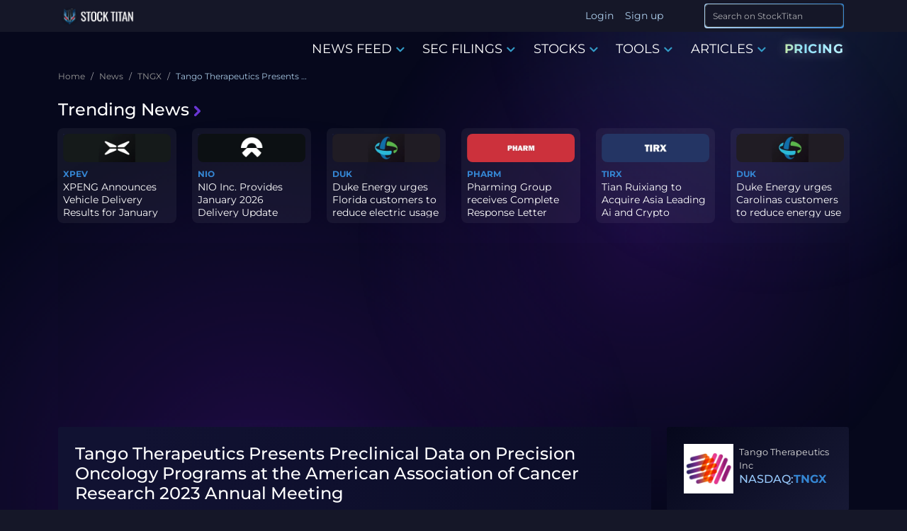

--- FILE ---
content_type: text/html; charset=utf-8
request_url: https://www.stocktitan.net/news/TNGX/tango-therapeutics-presents-preclinical-data-on-precision-oncology-0rqewns8gn8a.html
body_size: 25200
content:
<!DOCTYPE html>
<html lang="en">
<head>
  
<meta charset="UTF-8">
<meta http-equiv="X-UA-Compatible" content="IE=edge">
<meta name="viewport" content="width=device-width, initial-scale=1.0">

<meta name="description" lang="en-US" content="Tango Therapeutics (NASDAQ: TNGX) showcased key findings from its precision oncology portfolio at the AACR 2023 Annual Meeting in Orlando, Florida. Presentations included promising preclinical data for TNG908, a PRMT5 inhibitor targeting glioblastoma, which is currently in a phase 1/2 clinical trial. Additionally, TNG260 showed potential in reversing immune evasion in STK11-mutant cancers and will enter clinical trials later in 2023. The company also highlighted TNG462, another promising PRMT5 inhibitor, and TNG348, a selective USP1 inhibitor for BRCA1/2 mutant cancers, with IND submissions planned. These developments underscore Tango&#39;s commitment to targeting critical cancer pathways.">
<meta name="keywords" content="TNGX stock news, TNGX news, TNGX stock, TNGX latest news">

<meta name="author" content="Stock Titan">
<meta name="copyright" content="Stock Titan">

<meta name="robots" content="noindex, follow">
<meta name="robots" content="max-image-preview:large">
<meta property="og:title" content="Tango Therapeutics Presents Preclinical Data on Precision Oncology Programs at the American Association of Cancer Research 2023 Annual Meeting">
<meta property="og:description" content="Tango Therapeutics (NASDAQ: TNGX) showcased key findings from its precision oncology portfolio at the AACR 2023 Annual Meeting in Orlando, Florida. Presentations included promising preclinical data for TNG908, a PRMT5 inhibitor targeting glioblastoma, which is currently in a phase 1/2 clinical trial. Additionally, TNG260 showed potential in reversing immune evasion in STK11-mutant cancers and will enter clinical trials later in 2023. The company also highlighted TNG462, another promising PRMT5 inhibitor, and TNG348, a selective USP1 inhibitor for BRCA1/2 mutant cancers, with IND submissions planned. These developments underscore Tango&#39;s commitment to targeting critical cancer pathways.">
<meta property="og:locale" content="en_US">

  <meta property="og:image:width" content="600">
  <meta property="og:image:height" content="600">


  <meta property="og:image:type" content="image/png">
  <meta property="og:image" content="https://static.stocktitan.net/company-logo/tngx-lg.png">


<meta property="og:logo" content="https://static.stocktitan.net/img/stock-titan-logo-1000.png">
<meta property="og:image:alt" content="Tango Therapeutics Presents Preclinical Data on Precision Oncology Programs at the American Association of Cancer Research 2023 Annual Meeting">

<meta name="twitter:card" content="summary_large_image">
<meta name="twitter:site" content="@StockTitan_net">
<meta name="twitter:creator" content="@StockTitan_net">
<meta name="twitter:title" content="Tango Therapeutics Presents Preclinical Data on Precision Oncology Programs at the American Association of Cancer Research 2023 Annual Meeting">
<meta name="twitter:description" content="Tango Therapeutics (NASDAQ: TNGX) showcased key findings from its precision oncology portfolio at the AACR 2023 Annual Meeting in Orlando, Florida. Presentations included promising preclinical data for TNG908, a PRMT5 inhibitor targeting glioblastoma, which is currently in a phase 1/2 clinical trial. Additionally, TNG260 showed potential in reversing immune evasion in STK11-mutant cancers and will enter clinical trials later in 2023. The company also highlighted TNG462, another promising PRMT5 inhibitor, and TNG348, a selective USP1 inhibitor for BRCA1/2 mutant cancers, with IND submissions planned. These developments underscore Tango&#39;s commitment to targeting critical cancer pathways.">
<meta name="twitter:image" content="https://static.stocktitan.net/company-logo/tngx-lg.png">
<meta name="twitter:domain" content="stocktitan.net">

<link rel="dns-prefetch" href="//static.stocktitan.net">
<link rel="dns-prefetch" href="//api.stocktitan.net">
<link rel="dns-prefetch" href="//ads.adthrive.com">
<link rel="dns-prefetch" href="//www.googletagmanager.com">
<link rel="preconnect" href="https://static.stocktitan.net">
<link rel="preload" href="/font/Montserrat-Regular.woff2" as="font" type="font/woff2" crossorigin="anonymous">
<link rel="preload" href="/font/Montserrat-Medium.woff2" as="font" type="font/woff2" crossorigin="anonymous">
<link rel="preload" href="/font/Montserrat-Bold.woff2" as="font" type="font/woff2" crossorigin="anonymous">
<link rel="preload" href="/font/Coda-ExtraBold.woff2" as="font" type="font/woff2" crossorigin="anonymous">

<link rel="modulepreload" href="/js/modules/service-worker-manager.js">

<!-- Preload core.css to reduce critical path chain - browser starts fetch early during HTML parsing -->
<link rel="preload" href="/css/core.css" as="style">

<!-- Core CSS - loads immediately (render-blocking) for critical above-the-fold styles -->
<link rel="stylesheet" href="/css/core.css">

<!-- Font loading optimization -->
<script>
// Optimize font loading to prevent FOIT
document.documentElement.className += ' font-loading';
document.fonts.ready.then(() => {
  document.documentElement.classList.remove('font-loading');
});
</script>

<link rel="apple-touch-icon" sizes="180x180" href="https://static.stocktitan.net/img/favicon/apple-touch-icon.png">
<link rel="icon" type="image/png" sizes="32x32" href="https://static.stocktitan.net/img/favicon/favicon-32x32.png">
<link rel="icon" type="image/png" sizes="16x16" href="https://static.stocktitan.net/img/favicon/favicon-16x16.png">
<link rel="mask-icon" href="https://static.stocktitan.net/img/favicon/safari-pinned-tab.svg" color="#1b1c29">
<meta name="msapplication-TileColor" content="#1b1c29">
<meta name="theme-color" content="#151728">
<!-- Mobile web app capable (standard and iOS Safari) -->
<meta name="mobile-web-app-capable" content="yes">
<meta name="apple-mobile-web-app-status-bar-style" content="black-translucent">

<title>Tango Therapeutics Presents Preclinical Data on Precision Oncology Programs at the American Association of Cancer Research 2023 Annual Meeting | TNGX Stock News</title>


<link rel="canonical" href="https://www.stocktitan.net/news/TNGX/tango-therapeutics-presents-preclinical-data-on-precision-oncology-0rqewns8gn8a.html">



<link rel="alternate" type="application/rss+xml" title="Stock Market News Live - Stock Titan" href="https://www.stocktitan.net/rss">

<!-- CSS - Bootstrap and main.css deferred for LCP optimization (core.css provides critical styles) -->
<link rel="stylesheet" href="/css/bootstrap.css" media="print" onload="this.media='all';this.onload=null;">
<noscript><link rel="stylesheet" href="/css/bootstrap.css"></noscript>
<link rel="stylesheet" href="/css/main.css" media="print" onload="this.media='all';this.onload=null;">
<noscript><link rel="stylesheet" href="/css/main.css"></noscript>
<link rel="stylesheet" href="/css/dashboard/dashboard-tooltips.css" media="print" onload="this.media='all';this.onload=null;">
<noscript><link rel="stylesheet" href="/css/dashboard/dashboard-tooltips.css"></noscript>

<!-- Load PWA CSS with media="print" initially to prevent render-blocking, then switch to "all" when loaded -->
<link rel="stylesheet" href="/css/pwa-pull-to-refresh.css" media="print" onload="this.media='all';this.onload=null;">
<noscript><link rel="stylesheet" href="/css/pwa-pull-to-refresh.css"></noscript>

<link rel="preload" href="/css/bootstrap-icons.css" as="style" onload="this.onload=null;this.rel='stylesheet'">
<style>
@font-face {
  font-family: 'Coda';
  src: url('/font/Coda-ExtraBold.woff2') format('woff2'),
  url('/font/Coda-ExtraBold.woff') format('woff');
  font-weight: 800;
  font-display: swap;
}
@font-face {
  font-family: 'Montserrat';
  src: url('/font/Montserrat-Regular.woff2') format('woff2'),
  url('/font/Montserrat-Regular.woff') format('woff');
  font-weight: 400;
  font-display: swap;
}
@font-face {
  font-family: 'Montserrat';
  src: url('/font/Montserrat-Medium.woff2') format('woff2'),
  url('/font/Montserrat-Medium.woff') format('woff');
  font-weight: 500;
  font-display: swap;
}
@font-face {
  font-family: 'Montserrat';
  src: url('/font/Montserrat-Bold.woff2') format('woff2'),
  url('/font/Montserrat-Bold.woff') format('woff');
  font-weight: 700;
  font-display: swap;
}
</style>


	<link rel="preload" href="/css/article.css" as="style" onload="this.onload=null;this.rel='stylesheet'">
	<link rel="preload" href="/css/news-context-modules.css" as="style" onload="this.onload=null;this.rel='stylesheet'">
	<noscript><link rel="stylesheet" href="/css/news-context-modules.css"></noscript>







<!-- Rankings -->
	

<!-- Additional CSS/JS Snippets for Articles -->


<!-- Schema -->
<link rel="search" type="application/opensearchdescription+xml" href="/opensearch.xml" title="Site Search">
<script type="application/ld+json">{"@context":"https://schema.org","@type":"WebSite","url":"https://www.stocktitan.net/","name":"Stock Titan","alternateName":["StockTitan"],"potentialAction":{"@type":"SearchAction","target":{"@type":"EntryPoint","urlTemplate":"https://www.stocktitan.net/search?query={search_term_string}"},"query-input":{"@type":"PropertyValueSpecification","valueRequired":true,"valueName":"search_term_string"}}}</script>
<script type="application/ld+json">{"@context":"https://schema.org","@type":"Organization","url":"https://www.stocktitan.net/","logo":"https://www.stocktitan.net/img/stock_titan_thumbnail.png","sameAs":["https://www.facebook.com/stocktitan.net","https://www.patreon.com/stocktitan","https://stocktwits.com/StockTitan_net","https://www.reddit.com/r/StockTitan/","https://www.reddit.com/user/Stock_Titan/","https://twitter.com/StockTitan_net","https://www.linkedin.com/company/stock-titan","https://bsky.app/profile/stocktitan.net"]}</script>


	
	<meta property="og:site_name" content="Stock Titan">
	<meta property="og:type" content="article">
	<meta property="og:url" content="https://www.stocktitan.net/news/TNGX/tango-therapeutics-presents-preclinical-data-on-precision-oncology-0rqewns8gn8a.html">
	<meta property="article:published_time" content="2023-04-18T20:30:00.000Z">
	<meta property="article:modified_time" content="2023-04-18T20:30:00.000Z">
	<meta property="article:author" content="Stock Titan">





	<script type="application/ld+json">{
  "@context": "https://schema.org",
  "@graph": [
    {
      "@type": "NewsArticle",
      "@id": "https://www.stocktitan.net/news/TNGX/tango-therapeutics-presents-preclinical-data-on-precision-oncology-0rqewns8gn8a.html",
      "mainEntityOfPage": {
        "@type": "WebPage",
        "@id": "https://www.stocktitan.net/news/TNGX/tango-therapeutics-presents-preclinical-data-on-precision-oncology-0rqewns8gn8a.html"
      },
      "headline": "Tango Therapeutics Presents Preclinical Data on Precision Oncology Programs at the American Association of Cancer Research 2023 Annual Meeting",
      "description": "Tango Therapeutics (NASDAQ: TNGX) showcased key findings from its precision oncology portfolio at the AACR 2023 Annual Meeting in Orlando, Florida. Presentations included promising preclinical data for TNG908, a PRMT5 inhibitor targeting glioblastoma, which is currently in a phase 1/2 clinical trial. Additionally, TNG260 showed potential in reversing immune evasion in STK11-mutant cancers and will enter clinical trials later in 2023. The company also highlighted TNG462, another promising PRMT5 inhibitor, and TNG348, a selective USP1 inhibitor for BRCA1/2 mutant cancers, with IND submissions planned. These developments underscore Tango's commitment to targeting critical cancer pathways.",
      "image": [
        {
          "@type": "ImageObject",
          "url": "https://static.stocktitan.net/company-logo/tngx-lg.png",
          "width": 1200,
          "height": 630
        }
      ],
      "datePublished": "2023-04-18T20:30:00.000Z",
      "dateModified": "2023-04-18T20:30:00.000Z",
      "author": {
        "@type": "Organization",
        "@id": "https://www.stocktitan.net/#organization",
        "name": "Stock Titan Editorial Team",
        "url": "https://www.stocktitan.net/editorial-policy"
      },
      "publisher": {
        "@type": "Organization",
        "@id": "https://stocktitan.net/#organization",
        "name": "Stock Titan",
        "legalName": "Stock Titan",
        "url": "https://stocktitan.net",
        "logo": {
          "@type": "ImageObject",
          "url": "https://static.stocktitan.net/images/logo.png",
          "width": 600,
          "height": 60
        },
        "foundingDate": "2020",
        "sameAs": [
          "https://twitter.com/StockTitan_net",
          "https://www.facebook.com/stocktitan.net",
          "https://www.linkedin.com/company/stock-titan",
          "https://bsky.app/profile/stocktitan.net"
        ],
        "contactPoint": {
          "@type": "ContactPoint",
          "contactType": "customer support",
          "email": "info@stocktitan.net",
          "availableLanguage": [
            "en"
          ]
        }
      },
      "isAccessibleForFree": true,
      "inLanguage": "en-US",
      "contributor": {
        "@type": "SoftwareApplication",
        "name": "Rhea-AI",
        "url": "https://www.stocktitan.net/rhea-ai.html",
        "applicationCategory": "FinanceApplication",
        "description": "AI-powered financial news analysis providing sentiment scores, impact predictions, and expert-style insights"
      },
      "articleBody": "BOSTON, April 18, 2023 (GLOBE NEWSWIRE) -- Tango Therapeutics, Inc. (NASDAQ: TNGX ) today announced highlights from presentations at the American Association for Cancer Research (AACR) 2023 Annual Meeting, taking place from April 14-19, 2023 in Orlando, Florida. Tango scientists presented two oral and two poster presentations. “At this year’s AACR Annual Meeting, we presented preclinical data from four programs across our precision oncology portfolio, including two oral presentations. The efficacy of TNG908 in glioblastoma in multiple preclinical models is highlighted in one presentation. TNG908, an MTA-cooperative PRMT5 inhibitor, is our lead program and is currently being studied in a phase 1/2 clinical trial,” said Adam Crystal, M.D., Ph.D., President of Research and Development of Tango Therapeutics. “In addition, we presented preclinical data on TNG260, a CoREST complex inhibitor demonstrating that TNG260 reverses the immune evasion caused by loss-of-function mutations in STK11 and restores sensitivity to PD-1 targeted therapy in this genetic context. It’s a tremendously exciting time for the field of precision oncology as we and others move into evaluating novel and previously not addressable targets. We are proud to be part of the scientific exchange that happens each year at AACR.” Oral presentations Title: TNG908, a brain-penetrant MTA-cooperative PRMT5 inhibitor, is efficacious in preclinical glioblastoma models Abstract #: 3452 Session title: Novel Antitumor Agents and Targets Presenter: Kimberly Briggs, Ph.D., Associate Director, Tango Therapeutics Session Date and Time: April 17, 2023, 2:30-4:30 p.m. ET Highlights: MTAP deletion occurs in 10-15% of all human cancers, including more than 40% of glioblastoma (GBM). TNG908 is 15X selective for MTAP-null cancer cells with the potential for broad clinical activity and a large therapeutic index. TNG908 is brain penetrant and is efficacious in both subcutaneous and orthotopic MTAP-null glioblastoma xenograft models. TNG908 is being studied in an ongoing phase 1/2 trial for patients with MTAP-deleted cancers, including GBM. Title: TNG260: A novel, orally active, CoREST-selective deacetylase inhibitor for the treatment of STK11-mutant cancers Session Title: New Drugs on the Horizon Session: Part 3 Presenter: Leanne Ahronian, Ph.D., Senior Scientist, Tango Therapeutics Session Date and Time: April 17, 2023, 10:15-11:45 a.m. ET Highlights: CoREST complex inhibition reverses immune evasion driven by loss of STK11 in preclinical models. STK11 loss-of-function mutations occur in approximately 15% of non-small cell lung, 15% of cervical, 10% of carcinoma of unknown primary, 5% of breast and 3% of pancreatic cancers. By inhibiting the CoREST complex, TNG260 selectively alters the expression of immunomodulatory genes in STK11 mutant cells and markedly reduces immune suppressive Treg tumor infiltration caused by anti-PD1-antibodies. TNG260 in combination with an anti-PD1 antibody drives strong anti-tumor efficacy in STK11-null checkpoint inhibitor resistant mouse models. A phase 1/2 clinical trial of TNG260 and pembrolizumab in patients with STK11 mutant cancers is expected to start in the second half of 2023. Poster presentations Title: TNG462 is a potential best-in-class MTA-cooperative PRMT5 inhibitor for the treatment of MTAP-deleted solid tumors Abstract #: 4970 Session Title: Novel Targets and Pathways Session Date and Time: April 18, 2023, 1:30-5:00 p.m. ET Highlights: MTAP deletions occur in 10-15% of all human cancers, representing one of the largest opportunities for precision oncology. TNG462 is a potent MTA-cooperative PRMT5 inhibitor with 45X selectivity for MTAP-deleted cancer cells. TNG462 causes deep tumor regressions across multiple histologies in preclinical patient and cell line derived xenograft models. TNG462 is synergistic with multiple targeted therapeutics including KRAS, EGFR, and MAT2A inhibitors, in MTAP-deleted xenograft models. A phase 1/2 clinical trial evaluating TNG462 in patients with MTAP-deleted cancers, including non-small cell lung cancer, mesothelioma and cholangiocarcinoma, will be initiated in mid-2023. Title: Characterization of the clinical development candidate TNG348 as a potent and selecti",
      "about": [
        {
          "@type": "Corporation",
          "name": "Tango Therapeutics Inc",
          "tickerSymbol": "NASDAQ:TNGX"
        }
      ],
      "breadcrumb": {
        "@type": "BreadcrumbList",
        "itemListElement": [
          {
            "@type": "ListItem",
            "position": 1,
            "name": "Home",
            "item": "https://www.stocktitan.net"
          },
          {
            "@type": "ListItem",
            "position": 2,
            "name": "News",
            "item": "https://www.stocktitan.net/news/live.html"
          },
          {
            "@type": "ListItem",
            "position": 3,
            "name": "TNGX",
            "item": "https://www.stocktitan.net/news/TNGX/"
          }
        ]
      }
    }
  ]
}</script>




  <script>
// Detect and save browser timezone to cookie for server-side rendering
// This runs immediately to ensure the cookie is available for next page load
(function() {
  try {
    const browserTimezone = Intl.DateTimeFormat().resolvedOptions().timeZone;
    const existingCookie = document.cookie.split('; ').find(row => row.startsWith('timeZone='));
    const existingTimezone = existingCookie ? existingCookie.split('=')[1] : null;

    // Only update cookie if it's different (avoid unnecessary writes)
    if (browserTimezone && browserTimezone !== existingTimezone) {
      document.cookie = `timeZone=${browserTimezone}; path=/; max-age=31536000`; // 1 year
    }
  } catch (e) {
    console.error('Failed to detect timezone:', e);
  }
})();

// Global timezone and locale variables for use in EJS templates
// If controller doesn't pass timeZone, use userData or default
var timeZone = 'America/New_York';
var localeLang = 'en-US';
var timeFormat = '';
var showMarketTime = 1;
var hasUserTimezone = false;

// Add to window for debugging and module access
window.timeZone = timeZone;
window.localeLang = localeLang;
window.timeFormat = timeFormat;
window.showMarketTime = showMarketTime;
window.hasUserTimezone = hasUserTimezone;

// User data for modules (only expose what's needed)
window.userData = {
  userId: null,
  username: '',
  premium: false,
  tier: 0,
  role: 0
};


</script>

  
</head>

<body class="dark-mode">
  <!--
  <script>
    (function () {
      var savedTheme = localStorage.getItem('theme') || 'dark';
      if (savedTheme === 'dark') {
        document.body.classList.add("dark-mode");
      }
    })();
  </script>
  -->

  <!-- HEADER -->
  <header class="header fixed-top">
    <div class="container d-flex justify-content-between">
      <!-- LOGO -->
      <a href="/"
        class="align-items-center align-self-center mb-lg-0 text-dark text-decoration-none ">
        
        <div class="logo-wrapper">
          <picture>
            <source srcset="/img/logo/stock-titan-logo-header-free.webp" type="image/webp">
            <source srcset="/img/logo/stock-titan-logo-header-free.png" type="image/png">
            <img src="/img/logo/stock-titan-logo-header-free.png" class="logo" alt="stocktitan logo" width="110" height="32">
          </picture>

          <!-- CLS TEST: Temporarily commented out
          <div class="overlay-eyes">
            <div class="eye left-eye"></div>
            <div class="eye right-eye"></div>
          </div>
          -->
        </div>
        <span class="logo-text ms-2 text-white notranslate d-none">STOCK TITAN</span>
      </a>

      <!-- LOGIN - Desktop: shows username, Mobile: shows icon -->
      <ul class="nav ms-auto">
        
        <!-- Desktop: show Login/Sign up text -->
        <li class="nav-item d-none d-lg-block"><a class="nav-link px-2" href="#" data-bs-target="#login-modal">Login</a></li>
        <li class="nav-item d-none d-lg-block"><a class="nav-link px-2" href="#" data-bs-target="#register-modal">Sign up</a></li>
        <!-- Mobile: show user icon that opens login modal -->
        <li class="nav-item dropdown d-lg-none">
          <a class="nav-link dropdown-toggle px-2 mobile-auth-icon" href="#" id="mobileAuthDropdown" role="button" data-bs-toggle="dropdown"
            aria-expanded="false" aria-label="Account">
            <i class="bi bi-person-circle mobile-profile-icon"></i>
          </a>
          <div class="dropdown-menu mt-1" aria-labelledby="mobileAuthDropdown">
            <a class="dropdown-item" href="#" data-bs-target="#login-modal">
              <i class="bi bi-box-arrow-in-right me-2"></i>Login
            </a>
            <a class="dropdown-item" href="#" data-bs-target="#register-modal">
              <i class="bi bi-person-plus me-2"></i>Sign up
            </a>
          </div>
        </li>
        
      </ul>

      <!-- NOTIFICATION BELL - dropdown is lazy-loaded on first click -->
      <div class="stocktitan-notification-bell-wrapper"
           data-user-tier="0"
           data-user-prev-tier="0"
           data-user-logged-in="false">
        <button class="stocktitan-notification-bell-btn" id="stocktitanNotificationBellBtn" aria-label="Notifications">
          <i class="bi bi-bell-fill"></i>
          <span class="stocktitan-notification-badge" id="stocktitanNotificationBadge" style="display: none;">0</span>
        </button>
        <!-- Dropdown created dynamically by JS on first click -->
      </div>

      <!-- SEARCH -->
      <div class="d-lg-none">
        <button class="btn btn-st border-bottom-0 search-icon-collapse" type="button" data-bs-toggle="collapse" data-bs-target="#searchInputMobile" aria-label="Search">
          <i class="bi bi-search"></i>
        </button>
        <!-- LIST -->
        <button class="btn btn-st border-bottom-0 border nav-icon-collapse" type="button" data-bs-toggle="collapse" data-bs-target="#navbarContent" aria-controls="navbarContent" aria-expanded="false" aria-label="Toggle navigation">
          <i class="bi bi-list"></i>
        </button>
      </div>

      <div class="collapse d-lg-none" id="searchInputMobile">
        <form id="search-form-mobile" class="ms-2 me-1 py-1 input-group-sm" role="search" action="/search">
          <div class="input-group">
            <div class="gradient-border border-025">
              <input class="form-control fs-6 border search-input feed-border-gradient" type="search" placeholder="Search on StockTitan" aria-label="Search" name="query">
            </div>
            <span class="input-group-append">
              <button class="btn btn-st border-bottom-0 search-icon" type="submit" aria-label="Search">
                <i class="bi bi-search"></i>
              </button>
            </span>
          </div>
        </form>
      </div>

      <div class="d-none d-lg-block">
        <form id="search-form-desktop" class="ms-2 me-1 py-1 input-group-sm" role="search" action="/search">
          <div class="input-group">
            <div class="gradient-border border-025">
              <input class="form-control fs-6 border search-input feed-border-gradient" type="search" placeholder="Search on StockTitan" aria-label="Search" name="query">
            </div>
            <span class="input-group-append">
              <button class="btn btn-st border-bottom-0 search-icon" type="submit" aria-label="Search">
                <i class="bi bi-search"></i>
              </button>
            </span>
          </div>
        </form>
      </div>
    </div>
  </header>

  <div class="navbar-container">
    

    <!-- NAV -->
    <nav class="navbar navbar-expand-lg" id="mobileNavbar" aria-label="Main navigation">
      <div class="container">

        <div class="collapse navbar-collapse" id="navbarContent">
          <ul class="navbar-nav ms-auto mb-2 mb-lg-0">
            <!--
            <li class="nav-item"><a href="/" class="nav-link menu-link" aria-current="page">HOME</a></li>
            -->

            <li class="nav-item dropdown dropdown-hover">
              <a class="nav-link menu-link" href="/news/live.html" data-bs-toggle="dropdown" role="button">
                NEWS FEED
                <i class="bi bi-chevron-down color-primary icon-bold"></i>
              </a>

              <div class="dropdown-menu">
                <a class="dropdown-item" href="/news/live.html">Stock News Live</a>
                <a class="dropdown-item" href="/news/today">Stock News Today</a>
                <a class="dropdown-item" href="/news/trending.html">Trending News</a>
                <div class="dropdown-divider"></div>               
                <a class="dropdown-item" href="/news/ai.html">AI news</a>
                <a class="dropdown-item" href="/news/fda-approvals.html">FDA Approvals</a>
                <a class="dropdown-item" href="/news/clinical-trials.html">Clinical Trials</a>
                <a class="dropdown-item" href="/news/crypto.html">Crypto News</a>
                <a class="dropdown-item" href="/news/acquisitions.html">Merger & Acquisitions</a>
                <a class="dropdown-item" href="/news/earnings.html">Earnings</a>
                <a class="dropdown-item" href="/news/offerings.html">Offerings</a>
                <a class="dropdown-item" href="/news/ipo.html">IPO News</a>
                <a class="dropdown-item" href="/news/stock-splits.html">Stock Splits</a>    
                <div class="dropdown-divider"></div>
                <a class="dropdown-item" href="/rankings/top-news/gainers/2026-02">Top News - Gainers</a>
                <a class="dropdown-item" href="/rankings/top-news/losers/2026-02">Top News - Losers</a>           
              </div>
            </li>

            <li class="nav-item dropdown dropdown-hover">
              <a class="nav-link menu-link" href="/sec-filings/live.html" data-bs-toggle="dropdown" role="button">
                SEC FILINGS
                <i class="bi bi-chevron-down color-primary icon-bold"></i>
              </a>

              <div class="dropdown-menu">
                <a class="dropdown-item" href="/sec-filings/live.html">SEC Filings Live</a>
                <a class="dropdown-item" href="/sec-filings/today">SEC Filings Today</a>
                <div class="dropdown-divider"></div>
                <a class="dropdown-item" href="/sec-filings/form-4.html">Form 4 - Insider Trading</a>
                <a class="dropdown-item" href="/sec-filings/8-k.html">8-K - Material Events</a>
                <a class="dropdown-item" href="/sec-filings/10-k.html">10-K - Annual Reports</a>
                <a class="dropdown-item" href="/sec-filings/10-q.html">10-Q - Quarterly Reports</a>
                <a class="dropdown-item" href="/sec-filings/def-14a.html">DEF 14A - Proxy Statements</a>
                <a class="dropdown-item" href="/sec-filings/s-1.html">S-1 - IPO Registration</a>
                <a class="dropdown-item" href="/sec-filings/s-3.html">S-3 - Shelf Registration</a>
              </div>
            </li>

            <li class="nav-item dropdown dropdown-hover">
              <a class="nav-link menu-link" href="/stocks/themes" data-bs-toggle="dropdown" role="button">
                STOCKS
                <i class="bi bi-chevron-down color-primary icon-bold"></i>
              </a>

              <div class="dropdown-menu">
                <a class="dropdown-item" href="/stocks/themes">All Stock Themes</a>
                <div class="dropdown-divider"></div>
                <a class="dropdown-item" href="/stocks/themes/ai-stocks">AI Stocks</a>
                <a class="dropdown-item" href="/stocks/themes/ev-stocks">EV Stocks</a>
                <a class="dropdown-item" href="/stocks/themes/renewable-energy-stocks">Renewable Energy</a>
                <a class="dropdown-item" href="/stocks/themes/crypto-stocks">Crypto Stocks</a>
                <a class="dropdown-item" href="/stocks/themes/cybersecurity-stocks">Cybersecurity</a>
                <a class="dropdown-item" href="/stocks/themes/oil-gas-stocks">Oil & Gas</a>
                <a class="dropdown-item" href="/stocks/themes/defense-military-stocks">Defense & Military</a>
                <a class="dropdown-item" href="/stocks/themes/space-stocks">Space & Satellite</a>
                <div class="dropdown-divider"></div>
                <a class="dropdown-item" href="/rankings">All Stock Rankings</a>
                <a class="dropdown-item" href="/rankings/companies-market-cap">Largest Companies by Market Cap</a>
                <a class="dropdown-item" href="/rankings/companies-dividends">Best Dividend Stocks</a>
                <a class="dropdown-item" href="/rankings/stock-gains">Best Performing Stocks - 52 Week</a>
                <a class="dropdown-item" href="/rankings/stock-gains-ytd/2026">Best Stocks of 2026</a>
                <a class="dropdown-item" href="/rankings/stock-gains-monthly/2026/2">Best Stocks February 2026</a>
              </div>
            </li>

          <li class="nav-item dropdown dropdown-hover">
            <a class="nav-link menu-link notranslate" href="/scanner/momentum" data-bs-toggle="dropdown" role="button">TOOLS
              <i class="bi bi-chevron-down color-primary icon-bold"></i>
            </a>
            <div class="dropdown-menu">
              
                <a class="dropdown-item notranslate disabled" href="#">Dashboard <span class="badge platinum ms-2" data-bs-toggle="tooltip" data-bs-placement="top" data-bs-title="Acquire Platinum membership to unlock">Platinum</span></a>
              
              <a class="dropdown-item notranslate" href="/scanner/momentum">Argus Momentum Scanner</a>
              
                <a class="dropdown-item notranslate disabled" href="#">News Keywords Impact <span class="badge gold ms-2" data-bs-toggle="tooltip" data-bs-placement="top" data-bs-title="Acquire Gold membership or higher to unlock">Gold</span></a>
              
              <!--
              <a class="dropdown-item notranslate" href="/tools/investment-calculator">Investing Calculator</a>
              <a class="dropdown-item notranslate" href="/tools/average-stock-price">Average Share Price Calculator</a>
              <a class="dropdown-item notranslate" href="/tools/profit-loss-calculator">Profit and Loss Calculator</a>
              <a class="dropdown-item notranslate" href="/tools/dividend-yield-calculator">Dividend Yield Calculator</a>
              -->
            </div>
          </li>

            <li class="nav-item dropdown dropdown-hover">
              <a class="nav-link menu-link" href="/articles" data-bs-toggle="dropdown" role="button">
                ARTICLES
                <i class="bi bi-chevron-down color-primary icon-bold"></i>
              </a>

              <div class="dropdown-menu">
                <a class="dropdown-item" href="/articles">Latest Articles</a>
                <div class="dropdown-divider"></div>
                <a class="dropdown-item" href="/articles/category/educational">Educational</a>
                <a class="dropdown-item" href="/articles/category/guides">Guides</a>
                <a class="dropdown-item" href="/articles/category/analysis">Analysis</a>
                <a class="dropdown-item" href="/articles/category/announcements">Announcements</a>
                <div class="dropdown-divider"></div>
                <a class="dropdown-item" href="/articles/stock-market-glossary">Glossary</a>
              </div>
            </li>

            <li class="nav-item"><a href="/pricing" class="nav-link menu-link pricing-animated-gradient">PRICING</a></li>
          
            <!--
            

            <li class="nav-item dropdown dropdown-hover">
              <a class="nav-link menu-link membership" data-bs-toggle="dropdown">
                MEMBERSHIP
                <i class="bi bi-chevron-down color-primary icon-bold"></i>
              </a>

              <div class="dropdown-menu">
                
                  <a href="/silver-membership" class="nav-link menu-link color-silver">SILVER</a>
                

                
                  <a href="/gold-membership" class="nav-link menu-link color-gold">GOLD</a>
                

                
                  <a href="/platinum-membership" class="nav-link menu-link color-platinum">PLATINUM</a>
                
              </div>
            </li>
          -->
          </ul>
        </div>
      </div>
    </nav>
  </div>

  <main class="container">
    <ol class="breadcrumb">
  
    <li class="breadcrumb-item">
      
        <a href="/" class="breadcrumb-parent">
          <span title="Home">Home</span>
        </a>
      
    </li>
  
    <li class="breadcrumb-item">
      
        <a href="/news/live.html" class="breadcrumb-parent">
          <span title="News">News</span>
        </a>
      
    </li>
  
    <li class="breadcrumb-item">
      
        <a href="/news/TNGX/" class="breadcrumb-parent">
          <span title="TNGX">TNGX</span>
        </a>
      
    </li>
  
    <li class="breadcrumb-item">
      
        <span class="breadcrumb-current" aria-current="page" title="Tango Therapeutics Presents Preclinical Data on Precision Oncology Programs at the American Association of Cancer Research 2023 Annual Meeting">Tango Therapeutics Presents Preclinical Data on Precision Oncology Programs at the American Association of Cancer Research 2023 Annual Meeting</span>
      
    </li>
  
</ol>

    <div class="py-2" id="trending-news">
  <h5 class="trending-head">
    <a href="/news/trending.html" class="trending-title">
      Trending News<i class="bi bi-chevron-right color-secondary icon-extra-bold trending-icon ms-1"></i>
    </a>
  </h5>

  <div class="d-none d-lg-flex row g-4 row-cols-2 row-cols-lg-6 trending-container">
    

    <div class="col trending-card">
      <div class="p-2 feature rounded trending-border-gradient">
        <div class="d-inline-flex align-items-center justify-content-center trending-logo-container rounded mb-2">
          
          <a href="/news/XPEV/" class="trending-logo" title="XPeng Inc XPEV Stock News">
            <picture>
              <source srcset="https://static.stocktitan.net/company-logo/xpev-md-ext.webp" type="image/webp">
              <source srcset="https://static.stocktitan.net/company-logo/xpev-md-ext.png" type="image/png">
              <img src="https://static.stocktitan.net/company-logo/xpev-md-ext.png"
                class="trending-logo-image" alt="Stock XPEV logo" loading="lazy" width="380" height="128">
            </picture>
          </a>
        </div>

        
        <a class="symbol-link" href="/news/XPEV/">XPEV</a>
        

        
        <p class="trending-news-title"><a class="text-decoration-none"
            href="/news/XPEV/xpeng-announces-vehicle-delivery-results-for-january-e7qn14xv27th.html">XPENG Announces Vehicle Delivery Results for January 2026</a></p>
      </div>
    </div>

    

    <div class="col trending-card">
      <div class="p-2 feature rounded trending-border-gradient">
        <div class="d-inline-flex align-items-center justify-content-center trending-logo-container rounded mb-2">
          
          <a href="/news/NIO/" class="trending-logo" title="NIO Inc NIO Stock News">
            <picture>
              <source srcset="https://static.stocktitan.net/company-logo/nio-md-ext.webp" type="image/webp">
              <source srcset="https://static.stocktitan.net/company-logo/nio-md-ext.png" type="image/png">
              <img src="https://static.stocktitan.net/company-logo/nio-md-ext.png"
                class="trending-logo-image" alt="Stock NIO logo" loading="lazy" width="380" height="128">
            </picture>
          </a>
        </div>

        
        <a class="symbol-link" href="/news/NIO/">NIO</a>
        

        
        <p class="trending-news-title"><a class="text-decoration-none"
            href="/news/NIO/nio-inc-provides-january-2026-delivery-hoi3ajsky8ee.html">NIO Inc. Provides January 2026 Delivery Update</a></p>
      </div>
    </div>

    

    <div class="col trending-card">
      <div class="p-2 feature rounded trending-border-gradient">
        <div class="d-inline-flex align-items-center justify-content-center trending-logo-container rounded mb-2">
          
          <a href="/news/DUK/" class="trending-logo" title="Duke Energy Corp. DUK Stock News">
            <picture>
              <source srcset="https://static.stocktitan.net/company-logo/duk-md-ext.webp" type="image/webp">
              <source srcset="https://static.stocktitan.net/company-logo/duk-md-ext.png" type="image/png">
              <img src="https://static.stocktitan.net/company-logo/duk-md-ext.png"
                class="trending-logo-image" alt="Stock DUK logo" loading="lazy" width="380" height="128">
            </picture>
          </a>
        </div>

        
        <a class="symbol-link" href="/news/DUK/">DUK</a>
        

        
        <p class="trending-news-title"><a class="text-decoration-none"
            href="/news/DUK/duke-energy-urges-florida-customers-to-reduce-electric-l15ifo0bialu.html">Duke Energy urges Florida customers to reduce electric usage</a></p>
      </div>
    </div>

    

    <div class="col trending-card">
      <div class="p-2 feature rounded trending-border-gradient">
        <div class="d-inline-flex align-items-center justify-content-center trending-logo-container rounded mb-2">
          
          <a href="/news/PHARM/" class="trending-logo" title=" PHARM Stock News">
            <picture>
              <source srcset="https://static.stocktitan.net/company-logo/pharm-md-ext.webp" type="image/webp">
              <source srcset="https://static.stocktitan.net/company-logo/pharm-md-ext.png" type="image/png">
              <img src="https://static.stocktitan.net/company-logo/pharm-md-ext.png"
                class="trending-logo-image" alt="Stock PHARM logo" loading="lazy" width="380" height="128">
            </picture>
          </a>
        </div>

        
        <a class="symbol-link" href="/news/PHARM/">PHARM</a>
        

        
        <p class="trending-news-title"><a class="text-decoration-none"
            href="/news/PHARM/pharming-group-receives-complete-response-letter-from-u-s-fda-for-s-9x8z59s8gujf.html">Pharming Group receives Complete Response Letter from U.S. FDA fo...</a></p>
      </div>
    </div>

    

    <div class="col trending-card">
      <div class="p-2 feature rounded trending-border-gradient">
        <div class="d-inline-flex align-items-center justify-content-center trending-logo-container rounded mb-2">
          
          <a href="/news/TIRX/" class="trending-logo" title="Tian Ruixiang Holdings Ltd TIRX Stock News">
            <picture>
              <source srcset="https://static.stocktitan.net/company-logo/tirx-md-ext.webp" type="image/webp">
              <source srcset="https://static.stocktitan.net/company-logo/tirx-md-ext.png" type="image/png">
              <img src="https://static.stocktitan.net/company-logo/tirx-md-ext.png"
                class="trending-logo-image" alt="Stock TIRX logo" loading="lazy" width="380" height="128">
            </picture>
          </a>
        </div>

        
        <a class="symbol-link" href="/news/TIRX/">TIRX</a>
        

        
        <p class="trending-news-title"><a class="text-decoration-none"
            href="/news/TIRX/tian-ruixiang-to-acquire-asia-leading-ai-and-crypto-empowered-ce3maer7a3jv.html">Tian Ruixiang to Acquire Asia Leading Ai and Crypto Empowered Ins...</a></p>
      </div>
    </div>

    

    <div class="col trending-card">
      <div class="p-2 feature rounded trending-border-gradient">
        <div class="d-inline-flex align-items-center justify-content-center trending-logo-container rounded mb-2">
          
          <a href="/news/DUK/" class="trending-logo" title="Duke Energy Corp. DUK Stock News">
            <picture>
              <source srcset="https://static.stocktitan.net/company-logo/duk-md-ext.webp" type="image/webp">
              <source srcset="https://static.stocktitan.net/company-logo/duk-md-ext.png" type="image/png">
              <img src="https://static.stocktitan.net/company-logo/duk-md-ext.png"
                class="trending-logo-image" alt="Stock DUK logo" loading="lazy" width="380" height="128">
            </picture>
          </a>
        </div>

        
        <a class="symbol-link" href="/news/DUK/">DUK</a>
        

        
        <p class="trending-news-title"><a class="text-decoration-none"
            href="/news/DUK/duke-energy-urges-carolinas-customers-to-reduce-energy-ws1tejy8a3lo.html">Duke Energy urges Carolinas customers to reduce energy use</a></p>
      </div>
    </div>

    
  </div>


  <!-- Mobile View -->
  <div class="d-lg-none">
    <div id="mobileCarousel" class="carousel slide" data-bs-ride="carousel" data-bs-interval="10000">
      <div class="carousel-inner">
        

        <div class="carousel-item  active ">
          <div class="row">
            
            <div class="col px-2">
              <div class="p-2 feature rounded">
                <div class="d-inline-flex align-items-center justify-content-center trending-logo-container rounded mb-2">
                  
                  <a href="/news/XPEV/" class="trending-logo" title="XPeng Inc XPEV Stock News">
                    <picture>
                      <source srcset="https://static.stocktitan.net/company-logo/xpev-md-ext.webp"
                        type="image/webp">
                      <source srcset="https://static.stocktitan.net/company-logo/xpev-md-ext.png"
                        type="image/png">
                      <img src="https://static.stocktitan.net/company-logo/xpev-md-ext.png"
                        class="trending-logo-image" alt="Stock XPEV logo" loading="lazy" width="380" height="128">
                    </picture>
                  </a>
                </div>

                
                <a class="symbol-link mt-2" href="/news/XPEV/">XPEV</a>
                

                
                <p class="trending-news-title"><a class="text-decoration-none"
                    href="/news/XPEV/xpeng-announces-vehicle-delivery-results-for-january-e7qn14xv27th.html">XPENG Announces Vehicle Delivery Results for January 2026</a></p>
              </div>
            </div>
            
            <div class="col px-2">
              <div class="p-2 feature rounded">
                <div class="d-inline-flex align-items-center justify-content-center trending-logo-container rounded mb-2">
                  
                  <a href="/news/NIO/" class="trending-logo" title="NIO Inc NIO Stock News">
                    <picture>
                      <source srcset="https://static.stocktitan.net/company-logo/nio-md-ext.webp"
                        type="image/webp">
                      <source srcset="https://static.stocktitan.net/company-logo/nio-md-ext.png"
                        type="image/png">
                      <img src="https://static.stocktitan.net/company-logo/nio-md-ext.png"
                        class="trending-logo-image" alt="Stock NIO logo" loading="lazy" width="380" height="128">
                    </picture>
                  </a>
                </div>

                
                <a class="symbol-link mt-2" href="/news/NIO/">NIO</a>
                

                
                <p class="trending-news-title"><a class="text-decoration-none"
                    href="/news/NIO/nio-inc-provides-january-2026-delivery-hoi3ajsky8ee.html">NIO Inc. Provides January 2026 Delivery Update</a></p>
              </div>
            </div>
            
          </div>
        </div>

        

        <div class="carousel-item ">
          <div class="row">
            
            <div class="col px-2">
              <div class="p-2 feature rounded">
                <div class="d-inline-flex align-items-center justify-content-center trending-logo-container rounded mb-2">
                  
                  <a href="/news/DUK/" class="trending-logo" title="Duke Energy Corp. DUK Stock News">
                    <picture>
                      <source srcset="https://static.stocktitan.net/company-logo/duk-md-ext.webp"
                        type="image/webp">
                      <source srcset="https://static.stocktitan.net/company-logo/duk-md-ext.png"
                        type="image/png">
                      <img src="https://static.stocktitan.net/company-logo/duk-md-ext.png"
                        class="trending-logo-image" alt="Stock DUK logo" loading="lazy" width="380" height="128">
                    </picture>
                  </a>
                </div>

                
                <a class="symbol-link mt-2" href="/news/DUK/">DUK</a>
                

                
                <p class="trending-news-title"><a class="text-decoration-none"
                    href="/news/DUK/duke-energy-urges-florida-customers-to-reduce-electric-l15ifo0bialu.html">Duke Energy urges Florida customers to reduce electric usage</a></p>
              </div>
            </div>
            
            <div class="col px-2">
              <div class="p-2 feature rounded">
                <div class="d-inline-flex align-items-center justify-content-center trending-logo-container rounded mb-2">
                  
                  <a href="/news/PHARM/" class="trending-logo" title=" PHARM Stock News">
                    <picture>
                      <source srcset="https://static.stocktitan.net/company-logo/pharm-md-ext.webp"
                        type="image/webp">
                      <source srcset="https://static.stocktitan.net/company-logo/pharm-md-ext.png"
                        type="image/png">
                      <img src="https://static.stocktitan.net/company-logo/pharm-md-ext.png"
                        class="trending-logo-image" alt="Stock PHARM logo" loading="lazy" width="380" height="128">
                    </picture>
                  </a>
                </div>

                
                <a class="symbol-link mt-2" href="/news/PHARM/">PHARM</a>
                

                
                <p class="trending-news-title"><a class="text-decoration-none"
                    href="/news/PHARM/pharming-group-receives-complete-response-letter-from-u-s-fda-for-s-9x8z59s8gujf.html">Pharming Group receives Complete Response Letter from U.S. FDA fo...</a></p>
              </div>
            </div>
            
          </div>
        </div>

        

        <div class="carousel-item ">
          <div class="row">
            
            <div class="col px-2">
              <div class="p-2 feature rounded">
                <div class="d-inline-flex align-items-center justify-content-center trending-logo-container rounded mb-2">
                  
                  <a href="/news/TIRX/" class="trending-logo" title="Tian Ruixiang Holdings Ltd TIRX Stock News">
                    <picture>
                      <source srcset="https://static.stocktitan.net/company-logo/tirx-md-ext.webp"
                        type="image/webp">
                      <source srcset="https://static.stocktitan.net/company-logo/tirx-md-ext.png"
                        type="image/png">
                      <img src="https://static.stocktitan.net/company-logo/tirx-md-ext.png"
                        class="trending-logo-image" alt="Stock TIRX logo" loading="lazy" width="380" height="128">
                    </picture>
                  </a>
                </div>

                
                <a class="symbol-link mt-2" href="/news/TIRX/">TIRX</a>
                

                
                <p class="trending-news-title"><a class="text-decoration-none"
                    href="/news/TIRX/tian-ruixiang-to-acquire-asia-leading-ai-and-crypto-empowered-ce3maer7a3jv.html">Tian Ruixiang to Acquire Asia Leading Ai and Crypto Empowered Ins...</a></p>
              </div>
            </div>
            
            <div class="col px-2">
              <div class="p-2 feature rounded">
                <div class="d-inline-flex align-items-center justify-content-center trending-logo-container rounded mb-2">
                  
                  <a href="/news/DUK/" class="trending-logo" title="Duke Energy Corp. DUK Stock News">
                    <picture>
                      <source srcset="https://static.stocktitan.net/company-logo/duk-md-ext.webp"
                        type="image/webp">
                      <source srcset="https://static.stocktitan.net/company-logo/duk-md-ext.png"
                        type="image/png">
                      <img src="https://static.stocktitan.net/company-logo/duk-md-ext.png"
                        class="trending-logo-image" alt="Stock DUK logo" loading="lazy" width="380" height="128">
                    </picture>
                  </a>
                </div>

                
                <a class="symbol-link mt-2" href="/news/DUK/">DUK</a>
                

                
                <p class="trending-news-title"><a class="text-decoration-none"
                    href="/news/DUK/duke-energy-urges-carolinas-customers-to-reduce-energy-ws1tejy8a3lo.html">Duke Energy urges Carolinas customers to reduce energy use</a></p>
              </div>
            </div>
            
          </div>
        </div>

        
      </div>
      <!--
    <button class="carousel-control-prev" type="button" data-bs-target="#mobileCarousel" data-bs-slide="prev">
      <span class="carousel-control-prev-icon" aria-hidden="true"></span>
      <span class="visually-hidden">Previous</span>
    </button>
    <button class="carousel-control-next" type="button" data-bs-target="#mobileCarousel" data-bs-slide="next">
      <span class="carousel-control-next-icon" aria-hidden="true"></span>
      <span class="visually-hidden">Next</span>
    </button>
    -->
      <div class="carousel-indicators">
        <span data-bs-target="#mobileCarousel" data-bs-slide-to="0" class="active"></span>
        <span data-bs-target="#mobileCarousel" data-bs-slide-to="1"></span>
        <span data-bs-target="#mobileCarousel" data-bs-slide-to="2"></span>
      </div>
    </div>

  </div>
</div>





  <div class="adv adv-header"></div>



<div class="article-page-content">
  <!-- NEWS -->
  <article class="article">
    <h1 class="article-title"> Tango Therapeutics Presents Preclinical Data on Precision Oncology Programs at the American Association of Cancer Research 2023 Annual Meeting </h1>

    

<div class="article-rhea-tools rhea-loading">
  <div class="article-rhea-scores">

    <div class="impact-container">
      <div class="title fw-bold color-impact my-2">Rhea-AI Impact</div> 
      <div class="impact-bar-container d-flex my-2">
        <div class="impact-bar">
          <span class="dot full"></span>
          <div class="segment  full "></div><span class="dot  full "></span>
          <div class="segment  full "></div><span class="dot  full "></span>
          <div class="segment  full "></div><span class="dot  full "></span>
          <div class="segment "></div><span class="dot "></span>
          <div class="segment "></div><span class="dot "></span>
        </div>
        <span class="rhea-score">(Moderate)</span>
      </div>
    </div>

    <div class="sentiment-container">
      <div class="title fw-bold color-sentiment my-2">Rhea-AI Sentiment</div>
      <div class="sentiment-bar-container d-flex my-2">
        <div class="sentiment-bar">
          <span class="dot full"></span>
          <div class="segment  full "></div><span class="dot  full "></span>
          <div class="segment  full "></div><span class="dot  full "></span>
          <div class="segment  full "></div><span class="dot  full "></span>
          <div class="segment "></div><span class="dot "></span>
          <div class="segment "></div><span class="dot "></span>
        </div>
        <span class="rhea-score">(Neutral)</span>
      </div>
    </div>

    <div class="tags-container">
      <div class="title mt-2">Tags</div>
      <div class="tags-list-container d-flex">
        
          <div class="summary-tags">
            
              <a href="/news/clinical-trials.html"><span class="badge tag">clinical trial</span></a>
            
          </div>
        
      </div>
    </div>

  </div>


  

  
    <div class="news-card-body">
      <div class="news-card-summary mb-2"
           id="rhea-summary-container"
           data-news-id="509690"
           data-available-langs="[&#34;en&#34;]"
           data-current-lang="en"
           data-user-preferred-lang="en">
        <div class="title-container">
          <h2 class="title">Rhea-AI Summary</h2>
          
        </div>
        <!-- SEO OPTIMIZATION: Only render the user's preferred language summary -->
        <div id="summary" lang="en"><p>Tango Therapeutics (NASDAQ: TNGX) showcased key findings from its precision oncology portfolio at the AACR 2023 Annual Meeting in Orlando, Florida. Presentations included promising preclinical data for TNG908, a PRMT5 inhibitor targeting glioblastoma, which is currently in a phase 1/2 clinical trial. Additionally, TNG260 showed potential in reversing immune evasion in STK11-mutant cancers and will enter clinical trials later in 2023. The company also highlighted TNG462, another promising PRMT5 inhibitor, and TNG348, a selective USP1 inhibitor for BRCA1/2 mutant cancers, with IND submissions planned. These developments underscore Tango's commitment to targeting critical cancer pathways.</p></div>
        <div id="summary-loading" class="d-none text-center py-3">
          <div class="spinner-border spinner-border-sm text-secondary" role="status">
            <span class="visually-hidden">Loading...</span>
          </div>
          <span class="ms-2 text-muted">Loading translation...</span>
        </div>
      </div>

      
        <div class="adv adv-custom-small"></div>
      

      <div class="news-card-takes mt-2">
        <div id="news-card-positive" class="news-card-positive ">
          <h3 class="title">Positive</h3>
          <ul>
            
                    <li>TNG908 shows efficacy in glioblastoma in preclinical models and is selective for MTAP-null cancer cells with 15X potency.</li>
            
                    <li>Phase 1/2 clinical trial for TNG908 is ongoing, targeting MTAP-deleted cancers including glioblastoma.</li>
            
                    <li>TNG260 demonstrated effectiveness in reversing immune evasion caused by STK11 mutations, with clinical trials expected in H2 2023.</li>
            
                    <li>TNG462 has shown deep tumor regressions in preclinical models and is set for phase 1/2 trials in mid-2023.</li>
            
                    <li>TNG348 targets BRCA1 and BRCA2 mutant cancers and has shown promising results in preclinical studies.</li>
            
          </ul>
        </div>

        <div id="news-card-negative" class="news-card-negative ">
          <h3 class="title">Negative</h3>
          <ul>
            
              <li>None.</li>
            
          </ul>
        </div>
      </div>

      
      

      
      <div class="ai-insights-cards">
        
        
          

<!-- Argus Momentum Alert (uses external market data, safe for all sources) -->



<div class="context-card context-card-argus card-negative" data-card="market-reaction">
  <div class="context-card-header">
    <div class="context-card-left">
      <div class="context-card-icon"><i class="bi bi-lightning-charge-fill"></i></div>
      <div class="context-card-info">
        <h3 class="context-card-title">News Market Reaction</h3>
        <div class="context-card-preview">
          <span class="argus-preview-change preview-negative">-2.43%</span>
          
          
        </div>
      </div>
    </div>
    <div class="context-card-right">
      
      
      <span class="context-card-badge badge-negative">1 alert</span>
      <i class="bi bi-chevron-down context-card-chevron"></i>
    </div>
  </div>
  <div class="context-card-body">
    <div class="argus-card-content argus-negative">


  <div class="argus-layout">
    <div class="argus-main-stat stat-negative">
      <span class="argus-main-value">-2.43%</span>
      <span class="argus-main-label">News Effect</span>
    </div>
    
    
    <div class="argus-secondary-stats">
      
      
      
      
      
    </div>
  </div>

  <div class="argus-explanation">
    <p class="argus-explanation-text">
      
      
      On the day this news was published, <strong>TNGX</strong> declined <strong>2.43%</strong>, reflecting a moderate negative market reaction.
      
      
      
      
      
      
      
    </p>
    <p class="argus-source">
      Data tracked by <a href="/scanner/momentum" class="argus-link">StockTitan Argus</a> on the day of publication.
    </p>
  </div>

    </div>
  </div>
</div>



        

        
        
      </div>

      <script>
        (function() {
          var STORAGE_KEY = 'stocktitan_context_card_expansion';
          var DEBOUNCE_MS = 500;

          // Load preferences from localStorage for all users
          var preferences = {};
          try {
            var stored = localStorage.getItem(STORAGE_KEY);
            if (stored) preferences = JSON.parse(stored);
          } catch (e) {}

          // Apply initial expansion states
          document.querySelectorAll('.context-card[data-card]').forEach(function(card) {
            var cardId = card.dataset.card;
            if (preferences[cardId] === true) {
              card.classList.add('expanded');
            }
          });

          // Debounce timer
          var saveTimer = null;

          // Save preferences function
          function savePreferences() {
            // Collect current states
            var currentPrefs = {};
            document.querySelectorAll('.context-card[data-card]').forEach(function(card) {
              currentPrefs[card.dataset.card] = card.classList.contains('expanded');
            });

            // Save to localStorage
            try {
              localStorage.setItem(STORAGE_KEY, JSON.stringify(currentPrefs));
            } catch (e) {}
          }

          // Card toggle handler with debounced save
          document.querySelectorAll('.context-card-header').forEach(function(header) {
            header.addEventListener('click', function() {
              this.parentElement.classList.toggle('expanded');

              // Debounce save
              clearTimeout(saveTimer);
              saveTimer = setTimeout(savePreferences, DEBOUNCE_MS);
            });
          });
        })();
      </script>
      
      
      </section>

    </div>
  

  
  






</div>




  <script defer src="/js/modules/rhea-article-translation.js"></script>


    
    
    <div class="share-social-group">
      <span>
        <a href="https://twitter.com/intent/tweet?text=%24TNGX%20Tango%20Therapeutics%20Presents%20Preclinical%20Data%20on%20Precision%20Oncology%20Programs%20at%20the%20American%20Association%20of%20Cancer%20Research%202023%20Annual%20Meeting%0Ahttps%3A%2F%2Fwww.stocktitan.net%2Fnews%2FTNGX%2Ftango-therapeutics-presents-preclinical-data-on-precision-oncology-0rqewns8gn8a.html" target="_blank" title="Share on X">
          <img class="share-icon" src="https://static.stocktitan.net/img/icons/x-icon.png" width="18" height="18" alt="Share on X" loading="lazy">
        </a>
      </span>
      <span>
        <a href="https://reddit.com/submit?url=https%3A%2F%2Fwww.stocktitan.net%2Fnews%2FTNGX%2Ftango-therapeutics-presents-preclinical-data-on-precision-oncology-0rqewns8gn8a.html&amp;title=Tango%20Therapeutics%20Presents%20Preclinical%20Data%20on%20Precision%20Oncology%20Programs%20at%20the%20American%20Association%20of%20Cancer%20Research%202023%20Annual%20Meeting" target="_blank" title="Share on Reddit">
          <img class="share-icon" src="https://static.stocktitan.net/img/icons/reddit-icon.png" width="18" height="18" alt="Share on Reddit" loading="lazy">
        </a>
      </span>
      <span>
        <a href="https://www.facebook.com/sharer/sharer.php?u=https%3A%2F%2Fwww.stocktitan.net%2Fnews%2FTNGX%2Ftango-therapeutics-presents-preclinical-data-on-precision-oncology-0rqewns8gn8a.html&amp;quote=%24TNGX%20%7C%20Tango%20Therapeutics%20Presents%20Preclinical%20Data%20on%20Precision%20Oncology%20Programs%20at%20the%20American%20Association%20of%20Cancer%20Research%202023%20Annual%20Meeting" target="_blank" title="Share on Facebook">
          <img class="share-icon" src="https://static.stocktitan.net/img/icons/facebook-icon.png" width="18" height="18" alt="Share on Facebook" loading="lazy">
        </a>
      </span>
      <span>
        <a href="https://www.google.com/preferences/source?q=stocktitan.net" target="_blank" rel="noopener" title="Add StockTitan to Google News" class="google-news-btn">
          <img class="share-icon" src="/img/icons/Google_News_icon.svg" width="18" height="18" alt="Add to Google News" loading="lazy">
        </a>
      </span>
      <span style="display: none;">
        <a href="#" onclick="copyNews()" title="Copy link">
          <img class="share-icon" src="https://static.stocktitan.net/img/icons/link-icon.png" width="18" height="18" alt="Copy link" loading="lazy">
        </a>
      </span>
    </div>

    <time datetime="2023-04-18T20:30:00.000Z" class="fst-italic pb-1">
      04/18/2023 - 04:30 PM
    </time>

    <p align="left">BOSTON, April  18, 2023  (GLOBE NEWSWIRE) -- Tango Therapeutics, Inc. (NASDAQ: <a href="/overview/TNGX/" title="View TNGX stock overview" class="symbol-link">TNGX</a>) today announced highlights from presentations at the American Association for Cancer Research (AACR) 2023 Annual Meeting, taking place from April 14-19, 2023 in Orlando, Florida. Tango scientists presented two oral and two poster presentations.<br /></p>  <p>“At this year’s AACR Annual Meeting, we presented preclinical data from four programs across our precision oncology portfolio, including two oral presentations. The efficacy of TNG908 in glioblastoma in multiple preclinical models is highlighted in one presentation. TNG908, an MTA-cooperative PRMT5 inhibitor, is our lead program and is currently being studied in a phase 1/2 clinical trial,” said Adam Crystal, M.D., Ph.D., President of Research and Development of Tango Therapeutics. “In addition, we presented preclinical data on TNG260, a CoREST complex inhibitor demonstrating that TNG260 reverses the immune evasion caused by loss-of-function mutations in STK11 and restores sensitivity to PD-1 targeted therapy in this genetic context. It’s a tremendously exciting time for the field of precision oncology as we and others move into evaluating novel and previously not addressable targets. We are proud to be part of the scientific exchange that happens each year at AACR.”</p>  <p><strong><em>Oral presentations</em></strong></p>  <p><strong>Title: </strong>TNG908, a brain-penetrant MTA-cooperative PRMT5 inhibitor, is efficacious in preclinical glioblastoma models<br /><strong>Abstract #:</strong> 3452<br /><strong>Session title: </strong>Novel Antitumor Agents and Targets<br /><strong>Presenter: </strong>Kimberly Briggs, Ph.D., Associate Director, Tango Therapeutics<br /><strong>Session Date and Time:</strong> April 17, 2023, 2:30-4:30 p.m. ET<br /><strong>Highlights:</strong></p>  <ul type="disc"><li>MTAP deletion occurs in 10<percent>-15%</percent> of all human cancers, including more than <percent>40%</percent> of glioblastoma (GBM).</li><li>TNG908 is 15X selective for MTAP-null cancer cells with the potential for broad clinical activity and a large therapeutic index.</li><li>TNG908 is brain penetrant and is efficacious in both subcutaneous and orthotopic MTAP-null glioblastoma xenograft models.</li><li>TNG908 is being studied in an ongoing phase 1/2 trial for patients with MTAP-deleted cancers, including GBM.</li></ul>  <p><strong>Title: </strong>TNG260: A novel, orally active, CoREST-selective deacetylase inhibitor for the treatment of STK11-mutant cancers <br /><strong>Session Title:</strong> New Drugs on the Horizon Session: Part 3 <br /><strong>Presenter: </strong>Leanne Ahronian, Ph.D., Senior Scientist, Tango Therapeutics <br /><strong>Session Date and Time:</strong> April 17, 2023, 10:15-11:45 a.m. ET <br /><strong>Highlights: </strong></p>  <ul><li>CoREST complex inhibition reverses immune evasion driven by loss of STK11 in preclinical models.</li><li>STK11 loss-of-function mutations occur in approximately <percent>15%</percent> of non-small cell lung, <percent>15%</percent> of cervical, <percent>10%</percent> of carcinoma of unknown primary, <percent>5%</percent> of breast and <percent>3%</percent> of pancreatic cancers.</li><li>By inhibiting the CoREST complex, TNG260 selectively alters the expression of immunomodulatory genes in STK11 mutant cells and markedly reduces immune suppressive Treg tumor infiltration caused by anti-PD1-antibodies.</li><li>TNG260 in combination with an anti-PD1 antibody drives strong anti-tumor efficacy in STK11-null checkpoint inhibitor resistant mouse models.</li><li>A phase 1/2 clinical trial of TNG260 and pembrolizumab in patients with STK11 mutant cancers is expected to start in the second half of 2023.<br /></li></ul>  <p><strong><em>Poster presentations</em></strong></p>  <p><strong>Title: </strong>TNG462 is a potential best-in-class MTA-cooperative PRMT5 inhibitor for the treatment of MTAP-deleted solid tumors<br /><strong>Abstract #: </strong>4970<br /><strong>Session Title: </strong>Novel Targets and Pathways<br /><strong>Session Date and Time: </strong>April 18, 2023, 1:30-5:00 p.m. ET<br /><strong>Highlights: </strong></p>  <ul><li>MTAP deletions occur in 10<percent>-15%</percent> of all human cancers, representing one of the largest opportunities for precision oncology.</li><li>TNG462 is a potent MTA-cooperative PRMT5 inhibitor with 45X selectivity for MTAP-deleted cancer cells.</li><li>TNG462 causes deep tumor regressions across multiple histologies in preclinical patient and cell line derived xenograft models.</li><li>TNG462 is synergistic with multiple targeted therapeutics including KRAS, EGFR, and MAT2A inhibitors, in MTAP-deleted xenograft models.</li><li>A phase 1/2 clinical trial evaluating TNG462 in patients with MTAP-deleted cancers, including non-small cell lung cancer, mesothelioma and cholangiocarcinoma, will be initiated in mid-2023.<br /></li></ul>  <p><strong>Title:</strong> Characterization of the clinical development candidate TNG348 as a potent and selective inhibitor of USP1 for the treatment of BRCA1/2mut cancers<br /><strong>Abstract #:</strong> 4968<br /><strong>Session Title: </strong>Novel Targets and Pathways <br /><strong>Session Date and Time:</strong> April 18, 2023, 1:30-5:00 p.m. ET <br /><strong>Highlights: </strong></p>  <ul type="disc"><li>USP1 and BRCA1 are a synthetic lethal pair.</li><li>TNG348 is a highly selective USP1 inhibitor for the treatment of BRCA1 and BRCA2 mutant and other HRD+ (homologous recombination deficient) cancers.</li><li>USP1 inhibitors have a different mechanism of action than PARP inhibitors and are synergistic with PARP inhibitors in HRD+ preclinical models.</li><li>HRD+ cancers, including those with BRCA1/2 mutations, include up to <percent>50%</percent> of ovarian, <percent>25%</percent> of breast, <percent>10%</percent> of prostate and <percent>5%</percent> of pancreatic cancers.</li><li>TNG348 has single agent activity and strong PARPi synergy in multiple BRCA1/2 mutant breast and ovarian cancer mouse models as well as other BRCA1/2 wild type HRD+ models.</li><li>USP1 and PARPi synergy is observed in both PARPi-sensitive and -resistant models suggesting the potential to improve upon the patient benefit seen with PARP inhibitors.</li><li>An IND submission for TNG348 is planned for mid-2023.<br /></li></ul>  <p>Visit the “<a href="https://www.globenewswire.com/Tracker?data=P1VGbRtdKZ6IzbFkIWj1yaU4bRh07Vq6kgk3bSNg4fHkg-o9iwUBeoAJcgdomEOnBjVTWaZAiEdSUQ8zC0skF9hFh0SSsfl_jTBQ8_om5OCfnjADq06VTaEvpvEgnOvDZlvyqYtTEUCrgZs-IjcBrg==" rel="nofollow noopener" target="_blank">Publications and Posters</a>” section of the Tango website to view the posters and presentations.</p>  <p><strong>About Tango Therapeutics</strong><br />Tango Therapeutics is a clinical-stage biotechnology company dedicated to discovering novel drug targets and delivering the next generation of precision medicine for the treatment of cancer. Using an approach that starts and ends with patients, Tango leverages the genetic principle of synthetic lethality to discover and develop therapies that take aim at critical targets in cancer. This includes expanding the universe of precision oncology targets into novel areas such as tumor suppressor gene loss and their contribution to the ability of cancer cells to evade immune cell killing. For more information, please visit www.tangotx.com.</p>  <p><strong>Forward-Looking Statements</strong></p>  <p>Certain statements in this press release may be considered forward-looking statements. Forward-looking statements generally relate to future events, Tango’s future operating performance and goals, the anticipated benefits of therapies and combination therapies (that include a Tango pipeline product), expectations, beliefs and development objectives for Tango’s product pipeline and clinical trials. In some cases, you can identify forward-looking statements by terminology such as “may”, “should”, “expect”, “intend”, “will”, “goal”, “estimate”, “anticipate”, “believe”, “predict”, “designed,” “potential” or “continue”, or the negatives of these terms or variations of them or similar terminology. For example, statements concerning the following include or constitute forward-looking statements: the Company is moving into evaluating novel and previously not addressable targets; TNG908 is 15X selective for MTAP-null cancer cells with the potential for broad clinical activity and a large therapeutic index; a phase 1/2 clinical trial of TNG260 and pembrolizumab in patients with STK11 mutant cancers, is expected to start in the second half of 2023; TNG462 is a potential best-in-class MTA-cooperative PRMT5 inhibitor for the treatment of MTAP-deleted solid tumors; A phase 1/2 clinical trial evaluating TNG462 in patients with MTAP-deleted cancers, including non-small cell lung cancer, mesothelioma and cholangiocarcinoma, will be initiated in mid-2023; MTAP deletions represents one of the largest opportunities for precision oncology; USP1 and PARPi synergy is observed in both PARPi-sensitive and -resistant models suggesting the potential to improve upon the patient benefit seen with PARP inhibitors; an IND submission for TNG348 is planned for mid-2023; the expected benefits of the Company's development candidates and other product candidates; and the expected timing of: (i) development candidate declaration for certain targets; (ii) initiating IND-enabling studies; (iii) filing INDs; (iv) clinical trial initiation and (v) disclosing initial and final clinical trial results. Such forward-looking statements are subject to risks, uncertainties, and other factors which could cause actual results to differ materially from those expressed or implied by such forward looking statements. These forward-looking statements are based upon estimates and assumptions that, while considered reasonable by Tango and its management, are inherently uncertain. New risks and uncertainties may emerge from time to time, and it is not possible to predict all risks and uncertainties. Factors that may cause actual results to differ materially from current expectations include, but are not limited to: Tango has limited experience conducting clinical trials (and will rely on a third party to operate its clinical trials) and may not be able to commence the clinical trial (including opening clinical trial sites and enrolling and dosing an adequate number of clinical trial participants) when expected and may not generate results (including final or initial safety, efficacy data and proof-of-mechanism) in the anticipated timeframe (or at all); the benefits of Tango pipeline products, development candidates and potential combination therapies that are seen in pre-clinical experiments may not be present in clinical trials or in use commercially or may not be safe and/or effective in humans; Tango has a limited operating history and has not generated any revenue to date from product sales, and may never become profitable; other companies may be able to identify and develop product candidates more quickly than the Company and commercially introduce the product prior to the Company; other companies may be able to develop products that are more safe and/or more effective than Tango’s product candidates; expected patient populations may not be as large as anticipated; the Company’s proprietary discovery platform is novel and may not identify any synthetic lethal targets for future development; the Company may not be able to identify development candidates on the schedule it anticipates due to technical, financial or other reasons; the Company may not be able to file INDs for development candidates on time, or at all, due to technical or financial reasons or otherwise; the Company may utilize cash resources more quickly than anticipated; Tango will need to raise capital in the future and if we are unable to raise capital when needed or on attractive terms, we would be forced to delay, scale back or discontinue some of our development programs or future commercialization efforts; we may be unable to advance our preclinical development programs into and through the clinic for safety or efficacy reasons or commercialize our product candidates or we may experience significant delays in doing so as a result of factors beyond Tango’s control; the Company may not be able to realize the benefits of fast track designation (and such designation may not advance any anticipated approval timelines); Tango’s approach to the discovery and development of product candidates is novel and unproven, which makes it difficult to predict the time, cost of development, and likelihood of successfully developing any products; Tango may not identify or discover additional product candidates or may expend limited resources to pursue a particular product candidate or indication and fail to capitalize on product candidates or indications that may be more profitable or for which there is a greater likelihood of success; our products candidates may cause adverse or other undesirable side effects (or may not show requisite efficacy) that could, among other things, delay or prevent regulatory approval; our dependence on third parties for conducting clinical trials and producing drug product; our ability to obtain and maintain patent and other intellectual property protection for our technology and product candidates or the scope of intellectual property protection obtained is not sufficiently broad; and delays and other impacts on product development and clinical trials from the COVID-19 pandemic. Additional information concerning risks, uncertainties and assumptions can be found in Tango’s filings with the SEC, including the risk factors referenced in Tango’s Annual Report on Form 10-K for the fiscal year ended December 31, 2022. You should not place undue reliance on forward-looking statements in this presentation, which speak only as of the date they are made and are qualified in their entirety by reference to the cautionary statements herein. Tango specifically disclaims any duty to update these forward-looking statements.   </p>  <p><strong>Investor Contact:</strong></p>  <p>Sam Martin/Andrew Vulis<br />Argot Partners<br /><a href="https://www.globenewswire.com/Tracker?data=cSKCl2HHjiQF0VG4ugSU9apeC6lShJBASMpLNYVddWEgimOeD66HiP_aAPBxIjcYlUx7-T60hBBUUJKw_LslwbVQAXZPZ8n1aIuIS4z8Qg4=" rel="nofollow noopener" target="_blank"><u>tango@argotpartners.com</u></a></p>  <p><strong>Media Contact:</strong></p>  <p>Amanda Galgay<br />SVP, Corporate Communications, Tango Therapeutics<br /><a href="https://www.globenewswire.com/Tracker?data=pkKD9AqAW84UEY7mWTUI6BULjYVb46owFjg76WbLouvbbSFQLCjPf2gCB2GCMDGS_3M2lCn8DH_yOTQLYPWCMA==" rel="nofollow noopener" target="_blank">media@tangotx.com</a></p>  <p /> <img loading="lazy" class="__GNW8366DE3E__IMG" src="https://www.globenewswire.com/newsroom/ti?nf=ODgxMDU1NSM1NTMzNDUyIzIyMDk0MzE="/> <br/><img loading="lazy" src="https://ml.globenewswire.com/media/MjI5NjI5ZDQtOGIzMC00YTEyLWE5NjgtOTc5YjUwZDYzOGY4LTEyMjA5ODQ=/tiny/Tango-Therapeutics-Inc-.png" referrerpolicy="no-referrer-when-downgrade" />


    
      



  <script type="application/ld+json">{"@context":"https://schema.org","@type":"FAQPage","name":"Tango Therapeutics Presents Preclinical Data on Precision Oncology Programs at the American Association of Cancer Research 2023 Annual Meeting FAQs","mainEntity":[{"@type":"Question","name":"What were the key presentations from Tango Therapeutics at AACR 2023?","acceptedAnswer":{"@type":"Answer","text":"Tango Therapeutics presented four programs, including preclinical data for TNG908, TNG260, TNG462, and TNG348, focusing on their efficacy in cancer treatment."}},{"@type":"Question","name":"What is the status of TNG908 and its clinical trials?","acceptedAnswer":{"@type":"Answer","text":"TNG908 is currently in a phase 1/2 clinical trial targeting glioblastoma and other MTAP-deleted cancers."}},{"@type":"Question","name":"When will the TNG260 clinical trial begin?","acceptedAnswer":{"@type":"Answer","text":"The clinical trial for TNG260, which targets STK11-mutant cancers, is expected to start in the second half of 2023."}},{"@type":"Question","name":"What is TNG462's significance in cancer treatment?","acceptedAnswer":{"@type":"Answer","text":"TNG462 is highlighted as a potential best-in-class PRMT5 inhibitor for treating MTAP-deleted solid tumors and will enter clinical trials in mid-2023."}},{"@type":"Question","name":"What types of cancers does TNG348 target?","acceptedAnswer":{"@type":"Answer","text":"TNG348 is designed to treat cancers associated with BRCA1 and BRCA2 mutations, and IND submission is planned for mid-2023."}}]}</script>
<section id="faq-container">
  <div class="title-container">
    <h2 class="title">FAQ</h2>  
  </div>
  
  
    <div class="faq-item mt-2">
        <h3>What were the key presentations from Tango Therapeutics at AACR 2023?</h3>
        <div class="faq-answer">
          Tango Therapeutics presented four programs, including preclinical data for TNG908, TNG260, TNG462, and TNG348, focusing on their efficacy in cancer treatment.
        </div>
    </div>
  
    <div class="faq-item mt-2">
        <h3>What is the status of TNG908 and its clinical trials?</h3>
        <div class="faq-answer">
          TNG908 is currently in a phase 1/2 clinical trial targeting glioblastoma and other MTAP-deleted cancers.
        </div>
    </div>
  
    <div class="faq-item mt-2">
        <h3>When will the TNG260 clinical trial begin?</h3>
        <div class="faq-answer">
          The clinical trial for TNG260, which targets STK11-mutant cancers, is expected to start in the second half of 2023.
        </div>
    </div>
  
    <div class="faq-item mt-2">
        <h3>What is TNG462's significance in cancer treatment?</h3>
        <div class="faq-answer">
          TNG462 is highlighted as a potential best-in-class PRMT5 inhibitor for treating MTAP-deleted solid tumors and will enter clinical trials in mid-2023.
        </div>
    </div>
  
    <div class="faq-item mt-2">
        <h3>What types of cancers does TNG348 target?</h3>
        <div class="faq-answer">
          TNG348 is designed to treat cancers associated with BRCA1 and BRCA2 mutations, and IND submission is planned for mid-2023.
        </div>
    </div>
  
</section>

    

  </article>

  <!-- RIGHT COLUMN -->
  

<section class="article-data">
  <!-- LOGO -->
  <div class="article-data-panel d-flex">
    <div class="align-self-center">
      <a href="https://www.stocktitan.net/overview/TNGX/" title="Tango Therapeutics Inc TNGX Stock Price, News & Analysis">
        <picture>
          <source srcset="https://static.stocktitan.net/company-logo/tngx.webp" type="image/webp">
          <source srcset="https://static.stocktitan.net/company-logo/tngx.png" type="image/png"> 
          <img src="https://static.stocktitan.net/company-logo/tngx.png" width="80" height="80" alt="Stock TNGX logo">
        </picture>
      </a>
    </div>
    
    <div class="align-self-center ms-2">
      <span>Tango Therapeutics Inc</span>
      <h3>NASDAQ:<a href="/overview/TNGX/" class="symbol-link">TNGX</a></h3>
    </div>
    
  </div>

  <!-- RANKINGS -->
  <div class="article-data-panel">
    <h3>TNGX Rankings</h3>
    <div class="d-block">
      <div class="d-block"><a href="/rankings/companies-market-cap/link-symbol?s=TNGX"><span class="badge badge-rankings"><b>#2423</b> Ranked by Market Cap</span></a></div>
      <div class="d-block"><a href="/rankings/companies-dividends/link-symbol?s=TNGX"><span class="badge badge-rankings"><b>N/A</b> Ranked by Dividends</span></a></div>
      
      
      
      
    </div>
  </div>

  <!-- LATEST NEWS -->
  
    <div class="article-data-panel">
      <h3>TNGX Latest News</h3>
      <div class="">
        
          <div class="news-list-item">
            <div class="text-light">Jan 8, 2026</div>
            <a href="/news/TNGX/tango-therapeutics-announces-ceo-transition-barbara-weber-to-retire-6yabhyrbwd2n.html">Tango Therapeutics Announces CEO Transition: Barbara Weber to Retire, Malte Peters Appointed Successor</a>
          </div>
        
          <div class="news-list-item">
            <div class="text-light">Jan 5, 2026</div>
            <a href="/news/TNGX/tango-therapeutics-appoints-sung-lee-to-board-of-ksy3il53cudl.html">Tango Therapeutics Appoints Sung Lee to Board of Directors</a>
          </div>
        
          <div class="news-list-item">
            <div class="text-light">Dec 17, 2025</div>
            <a href="/news/TNGX/tango-therapeutics-to-participate-in-44th-annual-j-p-morgan-px5r7ch8rt3v.html">Tango Therapeutics to Participate in 44th Annual J.P. Morgan Healthcare Conference</a>
          </div>
        
          <div class="news-list-item">
            <div class="text-light">Nov 26, 2025</div>
            <a href="/news/TNGX/tango-therapeutics-to-participate-in-the-piper-sandler-37th-annual-ty4odzkth2fq.html">Tango Therapeutics to Participate in the Piper Sandler 37th Annual Healthcare Conference</a>
          </div>
        
          <div class="news-list-item">
            <div class="text-light">Nov 12, 2025</div>
            <a href="/news/TNGX/tango-therapeutics-to-participate-in-the-2025-jefferies-global-jo2kzkfzyzjd.html">Tango Therapeutics to Participate in the 2025 Jefferies Global Healthcare Conference</a>
          </div>
        
      </div>
    </div>
  
    <script type="application/ld+json">
      
      {"@context":"https://schema.org","@type":"DataFeed","name":"TNGX Latest Stock News","description":"Latest news articles for TNGX","dateModified":"2026-01-08T09:05:00.000Z","dataFeedElement":[{"@type":"DataFeedItem","item":{"@type":"NewsArticle","headline":"Tango Therapeutics Announces CEO Transition: Barbara Weber to Retire, Malte Peters Appointed Successor","author":{"@type":"Organization","name":"StockTitan","url":"https://www.stocktitan.net"},"image":"https://static.stocktitan.net/company-logo/tngx-lg.webp","datePublished":"2026-01-08T09:05:00.000Z","dateModified":"2026-01-08T09:05:00.000Z"}},{"@type":"DataFeedItem","item":{"@type":"NewsArticle","headline":"Tango Therapeutics Appoints Sung Lee to Board of Directors","author":{"@type":"Organization","name":"StockTitan","url":"https://www.stocktitan.net"},"image":"https://static.stocktitan.net/company-logo/tngx-lg.webp","datePublished":"2026-01-05T07:00:00.000Z","dateModified":"2026-01-05T07:00:00.000Z"}},{"@type":"DataFeedItem","item":{"@type":"NewsArticle","headline":"Tango Therapeutics to Participate in 44th Annual J.P. Morgan Healthcare Conference","author":{"@type":"Organization","name":"StockTitan","url":"https://www.stocktitan.net"},"image":"https://static.stocktitan.net/company-logo/tngx-lg.webp","datePublished":"2025-12-17T07:00:00.000Z","dateModified":"2025-12-17T07:00:00.000Z"}},{"@type":"DataFeedItem","item":{"@type":"NewsArticle","headline":"Tango Therapeutics to Participate in the Piper Sandler 37th Annual Healthcare Conference","author":{"@type":"Organization","name":"StockTitan","url":"https://www.stocktitan.net"},"image":"https://static.stocktitan.net/company-logo/tngx-lg.webp","datePublished":"2025-11-26T07:00:00.000Z","dateModified":"2025-11-26T07:00:00.000Z"}},{"@type":"DataFeedItem","item":{"@type":"NewsArticle","headline":"Tango Therapeutics to Participate in the 2025 Jefferies Global Healthcare Conference","author":{"@type":"Organization","name":"StockTitan","url":"https://www.stocktitan.net"},"image":"https://static.stocktitan.net/company-logo/tngx-lg.webp","datePublished":"2025-11-12T07:00:00.000Z","dateModified":"2025-11-12T07:00:00.000Z"}}]}
    </script>
  

  <!-- LATEST SEC FILINGS -->
  
    <div class="article-data-panel">
      <h3>TNGX Latest SEC Filings</h3>
      <div class="">
        
          <div class="news-list-item">
            <div class="text-light">Jan 30, 2026</div>
            <a href="/sec-filings/TNGX/schedule-13g-tango-therapeutics-inc-passive-investment-disclosure-5-4d868b263c79.html">[SCHEDULE 13G] Tango Therapeutics, Inc. Passive Investment Disclosure (&gt;5%)</a>
          </div>
        
          <div class="news-list-item">
            <div class="text-light">Jan 21, 2026</div>
            <a href="/sec-filings/TNGX/schedule-13g-tango-therapeutics-inc-passive-investment-disclosure-5-f30797e8d4ee.html">[SCHEDULE 13G] Tango Therapeutics, Inc. Passive Investment Disclosure (&gt;5%)</a>
          </div>
        
          <div class="news-list-item">
            <div class="text-light">Jan 8, 2026</div>
            <a href="/sec-filings/TNGX/8-k-tango-therapeutics-inc-reports-material-event-87f2753748c0.html">[8-K] Tango Therapeutics, Inc. Reports Material Event</a>
          </div>
        
          <div class="news-list-item">
            <div class="text-light">Jan 12, 2026</div>
            <a href="/sec-filings/TNGX/form-4-tango-therapeutics-inc-insider-trading-activity-b4a36ba9d4ff.html">[Form 4] Tango Therapeutics, Inc. Insider Trading Activity</a>
          </div>
        
          <div class="news-list-item">
            <div class="text-light">Nov 21, 2025</div>
            <a href="/sec-filings/TNGX/8-k-tango-therapeutics-inc-reports-material-event-7477abdf6f57.html">[8-K] Tango Therapeutics, Inc. Reports Material Event</a>
          </div>
        
      </div>
    </div>
  

  <!-- STOCK DATA -->
  <div class="article-data-panel">
    <h3>TNGX Stock Data
      <button type="button" class="btn-tooltip ms-2" data-bs-toggle="tooltip" data-bs-placement="top" title="Data updates daily at market close. Use as an approximate reference only, data may become obsolete or incorrect." aria-label="Data information">
        <i class="bi bi-question-circle" aria-hidden="true"></i>
      </button></h3>
    <div class="">
       
      <div class="news-list-item stock-data">
        <label class="text-uppercase fw-bold">Market Cap</label> 
        <span class="d-flex">1.57B</span>
      </div>
      
      <div class="news-list-item stock-data">
        <label class="text-uppercase fw-bold">Float</label> 
        <span class="d-flex">127.57M</span>
      </div>
       
      <div class="news-list-item stock-data">
        <label class="text-uppercase fw-bold">Insiders Ownership</label> 
        <span class="d-flex">12.26%</span>
      </div>
       
      <div class="news-list-item stock-data">
        <label class="text-uppercase fw-bold">Institutions Ownership</label> 
        <span class="d-flex">109.5%</span>
      </div>
       
      <div class="news-list-item stock-data">
        <label class="text-uppercase fw-bold">Short Percent</label> 
        <span class="d-flex">22.83%</span>
      </div>
       
      <div class="news-list-item stock-data">
        <label class="text-uppercase fw-bold">Industry</label> 
        <span class="d-flex">Biotechnology</span>
      </div>
       
      <div class="news-list-item stock-data">
        <label class="text-uppercase fw-bold">Sector</label>
        <span class="d-flex">Pharmaceutical Preparations</span>
      </div>
       
      <div class="news-list-item stock-data">
        <label class="text-uppercase fw-bold">Website</label>
        <a href="https://www.tangotx.com" class="d-flex text-underline" rel="nofollow" target="_blank">Link</a>
      </div>
       
      <div class="news-list-item stock-data">
        <label class="text-uppercase fw-bold">Country</label>
        <span class="d-flex">United States</span>
      </div>
       
      <div class="news-list-item stock-data">
        <label class="text-uppercase fw-bold">City</label>
        <span class="d-flex">BOSTON</span>
      </div>
      
    </div>

  </div>

  <!-- RSS FEED -->
  

  
</section>

</div>

<!-- RELATED ARTICLES -->

<div class="related-articles-container">
  <div class="related-articles-section">
    <div class="related-articles-content">
      <div class="related-articles-header">
        <h2 class="related-articles-title">Related Articles</h2>
        <p class="related-articles-subtitle">Continue reading with these related stories</p>
      </div>
      
      <div class="related-articles-grid">
      
      <article class="related-article-card">
        <div class="related-article-header">
          <span class="related-article-symbol">$VHUB</span>
          
            <a href="/scanner/momentum.html" class="related-article-category category-gainer" title="View Momentum Scanner">
              Top Gainer
            </a>
          
        </div>
        
        <h3 class="related-article-title">
          <a href="/news/VHUB/ven-hub-begins-trading-on-nasdaq-under-ticker-symbol-f1lipk9w9hxy.html">
            VenHub Begins Trading on Nasdaq Under Ticker Symbol “VHUB”
          </a>
        </h3>
        
        <div class="related-article-meta">
          <time class="related-article-date">Jan 30, 2026</time>
          
            <span class="related-article-price-change price-up">
              +157.01%
            </span>
          
        </div>
        
        
      </article>
      
      <article class="related-article-card">
        <div class="related-article-header">
          <span class="related-article-symbol">$BNAI</span>
          
            <a href="/scanner/momentum.html" class="related-article-category category-loser" title="View Momentum Scanner">
              Top Loser
            </a>
          
        </div>
        
        <h3 class="related-article-title">
          <a href="/news/BNAI/brand-engagement-network-secures-1-518m-premium-private-placement-at-b8y7xtrodye7.html">
            Brand Engagement Network Secures $1.518M Premium Private Placement at $63.25 a Share, Strengthens Balance Sheet with $818K in Warrant Proceeds, Full Debt Repayment
          </a>
        </h3>
        
        <div class="related-article-meta">
          <time class="related-article-date">Jan 30, 2026</time>
          
            <span class="related-article-price-change price-down">
              -18.38%
            </span>
          
        </div>
        
        
        <div class="related-article-tags">
          <span class="badge tag ">private placement</span>
        </div>
        
      </article>
      
      <article class="related-article-card">
        <div class="related-article-header">
          <span class="related-article-symbol">$DECK</span>
          
            <span class="related-article-category category-related">Related</span>
          
        </div>
        
        <h3 class="related-article-title">
          <a href="/news/DECK/the-g-o-a-t-returns-hoka-unveils-the-new-speedgoat-clpf94ir39nq.html">
            The G.O.A.T. Returns: HOKA Unveils the New Speedgoat 7
          </a>
        </h3>
        
        <div class="related-article-meta">
          <time class="related-article-date">Feb 1, 2026</time>
          
            <span class="related-article-impact" title="Impact Level: 2/5">
              
                <span class="impact-dot filled"></span>
              
                <span class="impact-dot filled"></span>
              
                <span class="impact-dot "></span>
              
                <span class="impact-dot "></span>
              
                <span class="impact-dot "></span>
              
            </span>
          
        </div>
        
        
      </article>
      
      <article class="related-article-card">
        <div class="related-article-header">
          <span class="related-article-symbol">$XPEV</span>
          
            <span class="related-article-category category-related">Related</span>
          
        </div>
        
        <h3 class="related-article-title">
          <a href="/news/XPEV/xpeng-announces-vehicle-delivery-results-for-january-e7qn14xv27th.html">
            XPENG Announces Vehicle Delivery Results for January 2026
          </a>
        </h3>
        
        <div class="related-article-meta">
          <time class="related-article-date">Feb 1, 2026</time>
          
            <span class="related-article-impact" title="Impact Level: 3/5">
              
                <span class="impact-dot filled"></span>
              
                <span class="impact-dot filled"></span>
              
                <span class="impact-dot filled"></span>
              
                <span class="impact-dot "></span>
              
                <span class="impact-dot "></span>
              
            </span>
          
        </div>
        
        
      </article>
      
      <article class="related-article-card">
        <div class="related-article-header">
          <span class="related-article-symbol">$NIO</span>
          
            <span class="related-article-category category-related">Related</span>
          
        </div>
        
        <h3 class="related-article-title">
          <a href="/news/NIO/nio-inc-provides-january-2026-delivery-hoi3ajsky8ee.html">
            NIO Inc. Provides January 2026 Delivery Update
          </a>
        </h3>
        
        <div class="related-article-meta">
          <time class="related-article-date">Feb 1, 2026</time>
          
            <span class="related-article-impact" title="Impact Level: 3/5">
              
                <span class="impact-dot filled"></span>
              
                <span class="impact-dot filled"></span>
              
                <span class="impact-dot filled"></span>
              
                <span class="impact-dot "></span>
              
                <span class="impact-dot "></span>
              
            </span>
          
        </div>
        
        
      </article>
      
      <article class="related-article-card">
        <div class="related-article-header">
          <span class="related-article-symbol">$LI</span>
          
            <span class="related-article-category category-related">Related</span>
          
        </div>
        
        <h3 class="related-article-title">
          <a href="/news/LI/li-auto-inc-january-2026-delivery-bcrwgajj05r2.html">
            Li Auto Inc. January 2026 Delivery Update
          </a>
        </h3>
        
        <div class="related-article-meta">
          <time class="related-article-date">Jan 31, 2026</time>
          
            <span class="related-article-impact" title="Impact Level: 3/5">
              
                <span class="impact-dot filled"></span>
              
                <span class="impact-dot filled"></span>
              
                <span class="impact-dot filled"></span>
              
                <span class="impact-dot "></span>
              
                <span class="impact-dot "></span>
              
            </span>
          
        </div>
        
        
      </article>
      
      <article class="related-article-card">
        <div class="related-article-header">
          <span class="related-article-symbol">$PHARM</span>
          
            <span class="related-article-category category-related">Related</span>
          
        </div>
        
        <h3 class="related-article-title">
          <a href="/news/PHARM/pharming-group-receives-complete-response-letter-from-u-s-fda-for-s-9x8z59s8gujf.html">
            Pharming Group receives Complete Response Letter from U.S. FDA for sNDA for Joenja® (leniolisib) in children aged 4 to 11 years with APDS
          </a>
        </h3>
        
        <div class="related-article-meta">
          <time class="related-article-date">Feb 1, 2026</time>
          
            <span class="related-article-impact" title="Impact Level: 5/5">
              
                <span class="impact-dot filled"></span>
              
                <span class="impact-dot filled"></span>
              
                <span class="impact-dot filled"></span>
              
                <span class="impact-dot filled"></span>
              
                <span class="impact-dot filled"></span>
              
            </span>
          
        </div>
        
        
      </article>
      
      <article class="related-article-card">
        <div class="related-article-header">
          <span class="related-article-symbol">$ABX,ABLLW</span>
          
            <span class="related-article-category category-trending">Trending</span>
          
        </div>
        
        <h3 class="related-article-title">
          <a href="/news/ABX/abacus-global-management-announces-20-million-share-repurchase-c8yz7poop9ji.html">
            Abacus Global Management Announces $20 Million Share Repurchase Program
          </a>
        </h3>
        
        <div class="related-article-meta">
          <time class="related-article-date">Jan 30, 2026</time>
          
            <span class="related-article-impact" title="Impact Level: 5/5">
              
                <span class="impact-dot filled"></span>
              
                <span class="impact-dot filled"></span>
              
                <span class="impact-dot filled"></span>
              
                <span class="impact-dot filled"></span>
              
                <span class="impact-dot filled"></span>
              
            </span>
          
        </div>
        
        
        <div class="related-article-tags">
          <span class="badge tag ">buybacks</span>
        </div>
        
      </article>
      
      <article class="related-article-card">
        <div class="related-article-header">
          <span class="related-article-symbol">$BHP</span>
          
            <span class="related-article-category category-related">Related</span>
          
        </div>
        
        <h3 class="related-article-title">
          <a href="/news/BHP/bhp-backs-the-next-wave-of-exploration-and-technology-talent-in-its-ccn3bdyki9ed.html">
            BHP backs the next wave of exploration and technology talent in its biggest Xplor intake yet
          </a>
        </h3>
        
        <div class="related-article-meta">
          <time class="related-article-date">Feb 1, 2026</time>
          
            <span class="related-article-impact" title="Impact Level: 3/5">
              
                <span class="impact-dot filled"></span>
              
                <span class="impact-dot filled"></span>
              
                <span class="impact-dot filled"></span>
              
                <span class="impact-dot "></span>
              
                <span class="impact-dot "></span>
              
            </span>
          
        </div>
        
        
      </article>
      
      <article class="related-article-card">
        <div class="related-article-header">
          <span class="related-article-symbol">$ELEK</span>
          
            <span class="related-article-category category-related">Related</span>
          
        </div>
        
        <h3 class="related-article-title">
          <a href="/news/ELEK/a-bottom-basement-lithium-entry-point-for-investor-opportunity-ngn6mvb5hc32.html">
            A Bottom-Basement Lithium Entry Point for Investor Opportunity: Elektros Inc., a Lithium Mining Company, Advances Strategic Communications
          </a>
        </h3>
        
        <div class="related-article-meta">
          <time class="related-article-date">Feb 1, 2026</time>
          
            <span class="related-article-impact" title="Impact Level: 4/5">
              
                <span class="impact-dot filled"></span>
              
                <span class="impact-dot filled"></span>
              
                <span class="impact-dot filled"></span>
              
                <span class="impact-dot filled"></span>
              
                <span class="impact-dot "></span>
              
            </span>
          
        </div>
        
        
      </article>
      
      </div>
      
      <div class="related-articles-footer">
        <a href="/news/live.html" class="btn-view-all-news">
          View All Latest News <i class="bi bi-arrow-right-short"></i>
        </a>
      </div>
    </div>
    
    <!-- Empty sidebar to simulate spacing -->
    <div class="related-articles-sidebar"></div>
  </div>
</div>



<script>
  function copyNews () {
    navigator.clipboard.writeText(copyText).then(() => {
      this.showToast("Copied to clipboard");
    }).catch(err => {
      console.error('Could not copy text: ', err);
    });
  }
</script>

  </main>

  <footer class="footer py-3 mt-3">
  <div class="container">
    <div class="d-flex">
      <div class="col-3 text-center">
        <div class="mb-2 title">Explore</div>
        <ul class="nav flex-column">
          <li class="nav-item"><a href="/about" class="nav-link px-1">About</a></li>
          <li class="nav-item"><a href="/editorial-policy" class="nav-link px-1">Editorial Policy</a></li>
          <li class="nav-item"><a href="/faq" class="nav-link px-1">FAQ</a></li>
          <li class="nav-item"><a href="/rhea-ai.html" class="nav-link px-1">Rhea-AI</a></li>
          <li class="nav-item"><a href="/sitemap/stocks" class="nav-link px-1">Sitemap</a></li>
        </ul>
      </div>
      <div class="col-3 text-center">
        <div class="mb-2 title">Legal</div>
        <ul class="nav flex-column">
          <li class="nav-item"><a href="/terms-of-use" class="nav-link px-1">Terms of Use</a></li>
          <li class="nav-item"><a href="/cookies" class="nav-link px-1">Cookie Notice</a></li>
          <li class="nav-item"><a href="/privacy" class="nav-link px-1">Privacy Policy</a></li>
        </ul>
      </div>
      <div class="col-3 text-center">
        <div class="mb-2 title">Market Data</div>
        <ul class="nav flex-column">
          <li class="nav-item"><a href="/articles" class="nav-link px-1">Articles</a></li>
          <li class="nav-item"><a href="/rankings/stock-gains" class="nav-link px-1">Top Gainers</a></li>
          <li class="nav-item"><a href="/rankings/companies-market-cap" class="nav-link px-1">Market Cap</a></li>
          <li class="nav-item"><a href="/scanner/momentum" class="nav-link px-1">Momentum Scanner</a></li>
          <li class="nav-item"><a href="/stocks/themes" class="nav-link px-1">Stock Themes</a></li>
          <li class="nav-item"><a href="/news/live.html" class="nav-link px-1">Live News</a></li>
        </ul>
      </div>
      <div class="col-3 text-center">
        <div class="mb-2 title">Links</div>
        <ul class="nav flex-column">
          <li class="nav-item"><a href="https://www.stocktitan.net/rss" class="nav-link px-1">RSS feed</a></li>
          <li class="nav-item"><a href="https://www.facebook.com/stocktitan.net" class="nav-link px-1">Facebook</a></li>
          <li class="nav-item"><a href="https://www.reddit.com/r/StockTitan/" class="nav-link px-1">Reddit</a></li>
          <li class="nav-item"><a href="https://www.google.com/preferences/source?q=stocktitan.net" class="nav-link px-1" target="_blank" rel="noopener">Add to Google News</a></li>
        </ul>

      </div>
    </div>
    <div class="text-center py-2 px-2">
      <div class="footer-tagline">
        A leading AI‑powered platform for real‑time stock market news, press releases, SEC filings, earnings, and tools for trading and investing.
      </div>
    </div>
    <div class="border-top pt-3 mt-3">
      <p class="text-center">© 2020-2026 StockTitan.net - Your Edge is Information</p>
    </div>
    <div class="pt-1">
      <p class="text-center st-legal-disclaimer mb-0">Information only — not investment advice.</p>
    </div>
  </div>
</footer>


  

  <script>
    let jsGlobals = {"username":null,"premium":null,"jwt":null,"modules":{"newsArticle":{"active":true}},"pageType":"news-article"};
    window.jsGlobals = jsGlobals;/*ST_JSGLOBALS_INJECT*/
  </script>

  <!-- Bootstrap: defer ensures it loads before other defer scripts execute -->
  <script defer src="https://static.stocktitan.net/js/bootstrap.bundle.min.js" onload="window.dispatchEvent(new Event('bootstrapLoaded'))"></script>

  <!-- Core index.js must load before modules that depend on it (saveFilterData, etc.) -->
  
    <script defer src="/js/index.js"></script>
  

  <!-- Module-based script loading -->
  

<!-- Remote Console Logger (loaded first for whitelisted users only) -->


<!-- Module-based script loading v2 -->
<!-- Global modules loaded on all pages -->
<script defer src="/js/modules/service-worker-manager.js"></script>
<script defer src="/js/modules/ga-hit-mirror.js"></script>

<!-- Search Suggestions - Lazy loaded on search input focus for better INP -->
<script>
  (function() {
    var searchLoaded = false;
    var searchInputs = document.querySelectorAll('.search-input, #search-input, input[type="search"]');
    searchInputs.forEach(function(input) {
      input.addEventListener('focus', loadSearchSuggestions, {once: true, passive: true});
    });
    function loadSearchSuggestions() {
      if (searchLoaded) return;
      searchLoaded = true;
      var s = document.createElement('script');
      s.src = '/js/modules/search-suggestions.js';
      document.head.appendChild(s);
    }
  })();
</script>

<!-- Chart modules (load before modules that depend on them) -->








<!-- Page-specific common modules -->




<!-- Lazy-loaded modules: Load on first scroll/touch for better INP (elements below fold) -->




<!-- Basic modules -->
<!-- PWA Features Module - Only loaded for PWA users (standalone/fullscreen mode) -->
<script>
  (function() {
    var isPWA = window.navigator.standalone === true ||
                window.matchMedia('(display-mode: standalone)').matches ||
                window.matchMedia('(display-mode: fullscreen)').matches ||
                window.matchMedia('(display-mode: minimal-ui)').matches;
    if (isPWA) {
      var s = document.createElement('script');
      s.src = '/js/modules/basic/pwa-features.js';
      document.head.appendChild(s);
    }
  })();
</script>











<!-- Premium modules (only for premium users) -->



  <!-- Page-specific scripts that remain separate -->
  
  
  
  

  

  

  <!-- Header Notification Bell - Load on window.load to show badge immediately without blocking INP -->
  <script>
    window.addEventListener('load', function() {
      var s = document.createElement('script');
      s.src = '/js/header-notification-bell.js';
      document.head.appendChild(s);
    });
  </script>

  <!-- Mobile Header Menu Manager - Load after page for better INP (mobile-only enhancement) -->
  <script>
    window.addEventListener('load', function() {
      var s = document.createElement('script');
      s.src = '/js/mobile-header-menus.js';
      document.head.appendChild(s);
    });
  </script>
  
  
  <script>
    (function() {
      var s = 0;
      var d = [];
      try {
        var tz = Intl.DateTimeFormat().resolvedOptions().timeZone || '';
        var t = ['Asia/Singapore', 'Asia/Shanghai', 'Asia/Chongqing', 'Asia/Hong_Kong', 'America/Sao_Paulo', 'America/Rio_Branco', 'America/Manaus', 'America/Fortaleza', 'Africa/Johannesburg'];
        if (t.indexOf(tz) !== -1) { s += 3; d.push('tz'); }
      } catch(e) {}
      var sw = window.screen.width || 0;
      var sh = window.screen.height || 0;
      if (sw === 800 && sh === 600) { s += 5; d.push('r'); }
      if (navigator.webdriver === true) { s += 7; d.push('w'); }
      try {
        var cv = document.createElement('canvas');
        var gl = cv.getContext('webgl') || cv.getContext('experimental-webgl');
        if (gl) {
          var ex = gl.getExtension('WEBGL_debug_renderer_info');
          if (ex) {
            var rn = gl.getParameter(ex.UNMASKED_RENDERER_WEBGL) || '';
            if (rn.indexOf('SwiftShader') !== -1 || rn.indexOf('llvmpipe') !== -1) { s += 5; d.push('g'); }
          }
        }
      } catch(e) {}
      if (navigator.plugins && navigator.plugins.length === 0 && !/iPhone|iPad|Android/i.test(navigator.userAgent)) { s += 1; d.push('p'); }
      if (/HeadlessChrome|PhantomJS|Nightmare|Puppeteer|Selenium/i.test(navigator.userAgent || '')) { s += 7; d.push('u'); }
      window._st = {s: s, f: s >= 7, d: d.join(',')};
    })();
  </script>
  <script>
    if (!window._st || !window._st.f) {
      var gtagScript = document.createElement('script');
      gtagScript.async = true;
      gtagScript.src = 'https://www.googletagmanager.com/gtag/js?id=G-DEVEHQERF5';
      document.head.appendChild(gtagScript);

      window.dataLayer = window.dataLayer || [];
      function gtag(){dataLayer.push(arguments);}
      gtag('js', new Date());
      gtag('config', 'G-DEVEHQERF5');
    }
  </script>
  

  
    <script data-no-optimize="1" data-cfasync="false">
      if (!window._st || !window._st.f) {
        (function(w, d) {
          w.adthrive = w.adthrive || {};
          w.adthrive.cmd = w.adthrive.cmd || [];
          w.adthrive.plugin = 'adthrive-ads-manual';
          w.adthrive.host = 'ads.adthrive.com';
          var s = d.createElement('script');
          s.async = true;
          s.referrerpolicy = 'no-referrer-when-downgrade';
          s.src = 'https://' + w.adthrive.host + '/sites/60ad08a7d5360222073692d6/ads.min.js?referrer=' + w.encodeURIComponent(w.location.href) + '&cb=' + (Math.floor(Math.random() * 100) + 1);
          var n = d.getElementsByTagName('script')[0];
          n.parentNode.insertBefore(s, n);
        })(window, document);
        var btScript = document.createElement('script');
        btScript.defer = true;
        btScript.src = 'https://btloader.com/tag?o=5698917485248512&upapi=true&domain=stocktitan.net';
        document.head.appendChild(btScript);
        !function(){"use strict";var e;e=document,function(){var t,n;function r(){var t=e.createElement("script");t.src="https://cafemedia-com.videoplayerhub.com/galleryplayer.js",e.head.appendChild(t)}function a(){var t=e.cookie.match("(^|[^;]+)\s*__adblocker\s*=\s*([^;]+)");return t&&t.pop()}function c(){clearInterval(n)}return{init:function(){var e;"true"===(t=a())?r():(e=0,n=setInterval((function(){100!==e&&"false" !== t || c(), "true" === t && (r(), c()), t = a(), e++}), 200))}}}().init();}();
      }
    </script>

    <script>
      if ('serviceWorker' in navigator) {
        window.addEventListener('load', function() {
          var link = document.createElement('link');
          link.rel = 'manifest';
          link.href = '/manifest.json';
          document.head.appendChild(link);
        });
      }
    </script>

  
</body>
</html>


--- FILE ---
content_type: text/css; charset=UTF-8
request_url: https://www.stocktitan.net/css/main.css
body_size: 19395
content:
:root{--color-white:#ffffff;--color-black:#000000;--color-brand-primary:#3586d3;--color-brand-secondary:#339bc6;--color-brand-accent:#b287f9;--color-positive:#1bc753;--color-negative:#f13d3d;--color-success:var(--color-positive);--color-danger:var(--color-negative);--color-success-alt:#4caf50;--color-danger-alt:#dc3545;--color-warning:#ffc107;--color-warning-alt:#ff9800;--color-info:#6366f1;--color-info-purple:#8b5cf6;--color-bg-primary:#06081c;--color-bg-secondary:#303856;--color-bg-tertiary:#141026;--color-bg-alt-1:#171935;--color-bg-alt-2:#1a1b2f;--color-bg-card:#2f2f2f;--color-cyan:#35d3d1;--color-light-blue:#afd0ee;--color-gray-50:#f8f9fa;--color-gray-200:#e9ecef;--color-gray-300:#dee2e6;--color-gray-600:#6c757d;--color-gray-slate:#94a3b8;--color-gray-900:#212529;--color-gray-light:#ddd;--color-white-95:rgba(255, 255, 255, 0.95);--color-white-90:rgba(255, 255, 255, 0.9);--color-white-85:rgba(255, 255, 255, 0.85);--color-white-80:rgba(255, 255, 255, 0.8);--color-white-75:rgba(255, 255, 255, 0.75);--color-white-70:rgba(255, 255, 255, 0.7);--color-white-60:rgba(255, 255, 255, 0.6);--color-white-55:rgba(255, 255, 255, 0.55);--color-white-50:rgba(255, 255, 255, 0.5);--color-white-40:rgba(255, 255, 255, 0.4);--color-white-30:rgba(255, 255, 255, 0.3);--color-white-25:rgba(255, 255, 255, 0.25);--color-white-20:rgba(255, 255, 255, 0.2);--color-white-18:rgba(255, 255, 255, 0.18);--color-white-15:rgba(255, 255, 255, 0.15);--color-white-12:rgba(255, 255, 255, 0.12);--color-white-10:rgba(255, 255, 255, 0.1);--color-white-8:rgba(255, 255, 255, 0.08);--color-white-6:rgba(255, 255, 255, 0.06);--color-white-5:rgba(255, 255, 255, 0.05);--color-white-4:rgba(255, 255, 255, 0.04);--color-white-3:rgba(255, 255, 255, 0.03);--color-white-2:rgba(255, 255, 255, 0.02);--color-white-1:rgba(255, 255, 255, 0.01);--color-white-0:rgba(255, 255, 255, 0);--color-black-90:rgba(0, 0, 0, 0.9);--color-black-80:rgba(0, 0, 0, 0.8);--color-black-70:rgba(0, 0, 0, 0.7);--color-black-60:rgba(0, 0, 0, 0.6);--color-black-55:rgba(0, 0, 0, 0.55);--color-black-50:rgba(0, 0, 0, 0.5);--color-black-40:rgba(0, 0, 0, 0.4);--color-black-30:rgba(0, 0, 0, 0.3);--color-black-25:rgba(0, 0, 0, 0.25);--color-black-20:rgba(0, 0, 0, 0.2);--color-black-17:rgba(0, 0, 0, 0.175);--color-black-15:rgba(0, 0, 0, 0.15);--color-black-12:rgba(0, 0, 0, 0.125);--color-black-10:rgba(0, 0, 0, 0.1);--color-black-7:rgba(0, 0, 0, 0.075);--color-black-5:rgba(0, 0, 0, 0.05);--color-black-3:rgba(0, 0, 0, 0.03);--color-brand-primary-60:rgba(53, 134, 211, 0.6);--color-brand-primary-50:rgba(53, 134, 211, 0.5);--color-brand-primary-40:rgba(53, 134, 211, 0.4);--color-brand-primary-30:rgba(53, 134, 211, 0.3);--color-brand-primary-25:rgba(53, 134, 211, 0.25);--color-brand-primary-20:rgba(53, 134, 211, 0.2);--color-brand-primary-15:rgba(53, 134, 211, 0.15);--color-brand-primary-12:rgba(53, 134, 211, 0.12);--color-brand-primary-10:rgba(53, 134, 211, 0.1);--color-brand-primary-8:rgba(53, 134, 211, 0.08);--color-brand-primary-6:rgba(53, 134, 211, 0.06);--color-brand-primary-5:rgba(53, 134, 211, 0.05);--color-brand-primary-2:rgba(53, 134, 211, 0.02);--color-brand-secondary-80:rgba(51, 155, 198, 0.8);--color-brand-secondary-70:rgba(51, 155, 198, 0.7);--color-brand-secondary-60:rgba(51, 155, 198, 0.6);--color-brand-secondary-50:rgba(51, 155, 198, 0.5);--color-brand-secondary-40:rgba(51, 155, 198, 0.4);--color-brand-secondary-30:rgba(51, 155, 198, 0.3);--color-brand-secondary-25:rgba(51, 155, 198, 0.25);--color-brand-secondary-20:rgba(51, 155, 198, 0.2);--color-brand-secondary-15:rgba(51, 155, 198, 0.15);--color-brand-secondary-10:rgba(51, 155, 198, 0.1);--color-brand-secondary-8:rgba(51, 155, 198, 0.08);--color-brand-secondary-5:rgba(51, 155, 198, 0.05);--color-brand-secondary-0:rgba(51, 155, 198, 0);--color-brand-accent-80:rgba(178, 135, 249, 0.8);--color-brand-accent-65:rgba(178, 135, 249, 0.65);--color-brand-accent-50:rgba(178, 135, 249, 0.5);--color-brand-accent-45:rgba(178, 135, 249, 0.45);--color-brand-accent-40:rgba(178, 135, 249, 0.4);--color-brand-accent-30:rgba(178, 135, 249, 0.3);--color-brand-accent-20:rgba(178, 135, 249, 0.2);--color-brand-accent-15:rgba(178, 135, 249, 0.15);--color-brand-accent-10:rgba(178, 135, 249, 0.1);--color-brand-accent-5:rgba(178, 135, 249, 0.05);--color-brand-accent-0:rgba(178, 135, 249, 0);--color-positive-50:rgba(27, 199, 83, 0.5);--color-positive-20:rgba(27, 199, 83, 0.2);--color-positive-15:rgba(27, 199, 83, 0.15);--color-positive-10:rgba(27, 199, 83, 0.1);--color-success-50:var(--color-positive-50);--color-success-20:var(--color-positive-20);--color-success-15:var(--color-positive-15);--color-success-10:var(--color-positive-10);--color-success-alt-50:rgba(76, 175, 80, 0.5);--color-success-alt-30:rgba(76, 175, 80, 0.3);--color-success-alt-25:rgba(76, 175, 80, 0.25);--color-success-alt-20:rgba(76, 175, 80, 0.2);--color-success-alt-15:rgba(76, 175, 80, 0.15);--color-success-alt-12:rgba(76, 175, 80, 0.12);--color-success-alt-10:rgba(76, 175, 80, 0.1);--color-success-alt-8:rgba(76, 175, 80, 0.08);--color-success-alt-6:rgba(76, 175, 80, 0.06);--color-success-alt-3:rgba(76, 175, 80, 0.03);--color-negative-50:rgba(241, 61, 61, 0.5);--color-negative-20:rgba(241, 61, 61, 0.2);--color-negative-15:rgba(241, 61, 61, 0.15);--color-negative-10:rgba(241, 61, 61, 0.1);--color-danger-50:var(--color-negative-50);--color-danger-20:var(--color-negative-20);--color-danger-15:var(--color-negative-15);--color-danger-10:var(--color-negative-10);--color-danger-alt-90:rgba(220, 53, 69, 0.9);--color-danger-alt-50:rgba(220, 53, 69, 0.5);--color-danger-alt-40:rgba(220, 53, 69, 0.4);--color-danger-alt-25:rgba(220, 53, 69, 0.25);--color-danger-alt-20:rgba(220, 53, 69, 0.2);--color-danger-alt-15:rgba(220, 53, 69, 0.15);--color-danger-alt-10:rgba(220, 53, 69, 0.1);--color-warning-40:rgba(255, 193, 7, 0.4);--color-warning-30:rgba(255, 193, 7, 0.3);--color-warning-10:rgba(255, 193, 7, 0.1);--color-warning-alt-60:rgba(255, 152, 0, 0.6);--color-warning-alt-30:rgba(255, 152, 0, 0.3);--color-warning-alt-20:rgba(255, 152, 0, 0.2);--color-warning-alt-10:rgba(255, 152, 0, 0.1);--color-warning-alt-8:rgba(255, 152, 0, 0.08);--color-warning-alt-3:rgba(255, 152, 0, 0.03);--color-info-80:rgba(99, 102, 241, 0.8);--color-info-60:rgba(99, 102, 241, 0.6);--color-info-50:rgba(99, 102, 241, 0.5);--color-info-40:rgba(99, 102, 241, 0.4);--color-info-35:rgba(99, 102, 241, 0.35);--color-info-30:rgba(99, 102, 241, 0.3);--color-info-25:rgba(99, 102, 241, 0.25);--color-info-20:rgba(99, 102, 241, 0.2);--color-info-15:rgba(99, 102, 241, 0.15);--color-info-10:rgba(99, 102, 241, 0.1);--color-info-8:rgba(99, 102, 241, 0.08);--color-info-5:rgba(99, 102, 241, 0.05);--color-info-purple-50:rgba(139, 92, 246, 0.5);--color-info-purple-30:rgba(139, 92, 246, 0.3);--color-info-purple-15:rgba(139, 92, 246, 0.15);--color-info-purple-10:rgba(139, 92, 246, 0.1);--color-cyan-6:rgba(53, 211, 209, 0.06);--color-light-blue-50:rgba(175, 208, 238, 0.5);--color-light-blue-40:rgba(175, 208, 238, 0.4);--color-light-blue-15:rgba(175, 208, 238, 0.15);--color-gray-slate-80:rgba(148, 163, 184, 0.8);--color-gray-slate-60:rgba(148, 163, 184, 0.6);--color-gray-slate-20:rgba(148, 163, 184, 0.2);--color-gray-slate-15:rgba(148, 163, 184, 0.15);--color-gray-slate-7:rgba(148, 163, 184, 0.07);--color-gray-600-50:rgba(108, 117, 125, 0.5);--color-gray-600-15:rgba(108, 117, 125, 0.15);--color-gray-600-10:rgba(108, 117, 125, 0.1);--color-gray-50-90:rgba(248, 249, 250, 0.9);--color-bg-primary-95:rgba(6, 8, 28, 0.95);--color-bg-primary-70:rgba(6, 8, 28, 0.7);--color-bg-primary-60:rgba(6, 8, 28, 0.6);--color-bg-primary-50:rgba(6, 8, 28, 0.5);--color-bg-primary-40:rgba(6, 8, 28, 0.4);--color-bg-primary-30:rgba(6, 8, 28, 0.3);--color-bg-primary-20:rgba(6, 8, 28, 0.2);--color-bg-tertiary-80:rgba(20, 16, 38, 0.8);--color-bg-tertiary-60:rgba(20, 16, 38, 0.6);--color-bg-tertiary-40:rgba(20, 16, 38, 0.4);--color-bg-alt-1-70:rgba(23, 25, 53, 0.7);--color-bg-alt-1-60:rgba(23, 25, 53, 0.6);--color-bg-alt-1-50:rgba(23, 25, 53, 0.5);--color-bg-alt-1-40:rgba(23, 25, 53, 0.4);--color-bg-alt-1-30:rgba(23, 25, 53, 0.3);--color-bg-alt-1-20:rgba(23, 25, 53, 0.2);--color-bg-alt-2-80:rgba(26, 27, 47, 0.8);--color-bg-alt-2-60:rgba(26, 27, 47, 0.6);--color-bg-alt-2-40:rgba(26, 27, 47, 0.4);--color-bg-card-50:rgba(47, 47, 47, 0.5);--color-bg-card-40:rgba(47, 47, 47, 0.4);--color-bg-card-30:rgba(47, 47, 47, 0.3);--color-bg-card-20:rgba(47, 47, 47, 0.2);--color-surface-1:var(--color-white-2);--color-surface-2:var(--color-white-5);--color-surface-3:var(--color-white-10);--color-surface-hover:var(--color-white-5);--color-surface-active:var(--color-white-8);--color-border-subtle:var(--color-white-5);--color-border-default:var(--color-white-10);--color-border-emphasis:var(--color-white-15);--color-border-strong:var(--color-white-20);--color-border-focus:var(--color-brand-primary);--color-text-primary:var(--color-white);--color-text-secondary:var(--color-white-70);--color-text-tertiary:var(--color-white-50);--color-text-muted:var(--color-white-30);--color-text-disabled:var(--color-white-20);--color-overlay-light:var(--color-white-10);--color-overlay-medium:var(--color-white-20);--color-overlay-strong:var(--color-white-30);--color-overlay-dark-light:var(--color-black-10);--color-overlay-dark-medium:var(--color-black-30);--color-overlay-dark-strong:var(--color-black-50);--color-overlay-dark-heavy:var(--color-black-70);--color-shadow-sm:var(--color-black-10);--color-shadow-md:var(--color-black-20);--color-shadow-lg:var(--color-black-30);--color-shadow-xl:var(--color-black-50);--color-interactive-primary:var(--color-brand-primary);--color-interactive-bg:var(--color-brand-primary-10);--color-interactive-bg-hover:var(--color-brand-primary-15);--color-interactive-bg-active:var(--color-brand-primary-20);--color-positive-bg:var(--color-positive-10);--color-positive-bg-hover:var(--color-positive-15);--color-positive-border:var(--color-positive-20);--color-negative-bg:var(--color-negative-10);--color-negative-bg-hover:var(--color-negative-15);--color-negative-border:var(--color-negative-20);--color-success-bg:var(--color-positive-bg);--color-success-bg-hover:var(--color-positive-bg-hover);--color-success-border:var(--color-positive-border);--color-danger-bg:var(--color-negative-bg);--color-danger-bg-hover:var(--color-negative-bg-hover);--color-danger-border:var(--color-negative-border);--color-warning-bg:var(--color-warning-10);--color-warning-bg-hover:var(--color-warning-30);--color-info-bg:var(--color-info-10);--color-info-bg-hover:var(--color-info-15);--color-info-border:var(--color-info-20)}html{background-color:#151728}:root{--rhea-color:var(--color-brand-accent);--rhea-color-2:#c0adfc;--rhea-background:rgba(198, 94, 251, 0.059);--body-color:var(--color-bg-primary);--primary:#e7cf1a;--secondary:#666666;--footer-bg:#13151f;--footer-text:#899aa9;--footer-link:#9dbad3;--dashv3-modal-backdrop:rgba(8, 10, 18, 0.95);--dashv3-text-primary:#ffffff;--dashv3-glass-shadow:0 8px 24px rgba(0, 0, 0, 0.45);--bs-border-color:var(--color-bg-card);--bs-card-border-color:var(--color-bg-card);--bs-border-color-translucent:var(--color-bg-card);--bs-btn-active-border-color:transparent;--bs-border-radius:0.5rem;--bs-modal-border-radius:15px;--bs-border-radius2:15px;--bs-border-radius3:0.2rem;--bs-navbar-hover-color:var(--color-link-secondary)!important;--bs-body-color:var(--color-gray-light);--bs-btn-active-color:var(--color-white);--bs-btn-active-bg:var(--color-brand-primary);--bs-btn-color:var(--color-gray-light);--bs-btn-bg:var(--color-brand-primary);--bs-breadcrumb-divider-color:#626262;--background-header:#1b1c29;--background:#f8f9f9;--background-gradient-1:rgba(230, 240, 254, 0.125);--background-gradient-2:rgba(213, 214, 254, 0.188);--color-link-primary:var(--color-brand-primary);--color-link-secondary:var(--color-light-blue);--color-link-secondary-hover:var(--color-white);--color-btn-action:var(--color-bg-alt-2);--color-btn-disabled-1:#777483;--color-btn-disabled-2:#65676a;--text-h1:#0d0d32;--color-link:#0d0d32;--background-feed:#f3f8fd;--text-highlight:var(--color-brand-secondary);--text-title-3:#a1d3fd;--text-primary:var(--color-white);--text:#0d0d32;--text-secondary:var(--color-light-blue);--text-light:var(--color-gray-light);--hyperlink-active:var(--color-brand-primary);--secondary:#6935d3;--text-highlight-1:#fd986b;--text-highlight-2:#afefff;--text-highlight-3:#979797;--text-highlight-4:#91a7fb;--text-highlight-5:#7ac308;--text-highlight-6:#fdf7b3;--gold:#ffc600;--gold-secondary:#ffe53d;--silver:#c0c0c0;--silver-secondary:#d9d9d9;--platinum:#e5e4e2;--platinum-secondary:#d6d6d6;--membership:linear-gradient(135deg, #ffc600 0%, #c0c0c0 50%, #e5e4e2 100%);--membership-secondary:linear-gradient(135deg, #ffe53d 0%, #d9d9d9 50%, #d6d6d6 100%);--card-header:var(--color-brand-primary);--background-ads:var(--color-black-5);--text-gray-550:#79838f;--dark-gray:#454545;--color-empty-bar:#717171;--color-impact-bar:#f7d930;--color-impact-dot-full:#fef3b8;--color-impact-dot:#9f9f9f;--color-impact-dot-border:#160c38;--color-sentiment-bar:var(--color-brand-accent);--color-sentiment-dot:#9f9f9f;--color-sentiment-dot-full:#e1cfff;--color-sentiment-dot-border:#160c38;--color-stock-symbol:var(--color-brand-primary);--color-stock-symbol-hover:var(--color-cyan);--article-border-color-1:#12142c;--article-border-color-2:#26294c;--article-bg-color-1:#111232;--article-bg-color-2:#010315;--card-bg-color-1:var(--color-bg-alt-1);--card-bg-color-2:var(--color-bg-primary);--card-bg-color-3:var(--color-bg-tertiary);--card-bg-color-4:#19172c;--rhea-tools-border-color-1:#371780;--rhea-tools-border-color-2:#2d115a;--rhea-tools-bg-color-1:rgba(151, 114, 216, 0.149);--rhea-tools-bg-color-2:rgba(21, 23, 41, 0.149);--background-feed-tag:#006e62;--text-feed-tag:var(--color-white);--background-feed-tag-special:#005d6e;--text-feed-tag-special:var(--color-white);--bg-positive:#2f8a4d;--bg-negative:#b53838;--text-title-secondary:#97c9fc;--color-btn-1:#293055;--color-btn-1-hover:#3d4673;--color-btn-1-active:var(--color-brand-primary);--color-backogrund-positive:var(--color-brand-primary-6);--color-text-negative:#f37a96;--color-backogrund-negative:rgba(251, 94, 95, 0.059);--filter-primary-color:var(--color-info);--filter-primary-hover:#4f46e5;--filter-primary-active:#4338ca;--filter-highlight:var(--color-info-10)}body.dark-mode{--rhea-color:var(--color-brand-accent);--rhea-color-2:#c0adfc;--rhea-background:rgba(198, 94, 251, 0.059);--primary:var(--color-brand-secondary);--secondary:#666666;--footer-bg:#13151f;--footer-text:#899aa9;--bs-border-color:var(--color-bg-card);--bs-card-border-color:var(--color-bg-card);--bs-border-color-translucent:var(--color-bg-card);--bs-btn-active-border-color:transparent;--bs-btn-hover-color:#3485d1;--bs-btn-color:#3485d1;--bs-modal-bg:#1b1c29;--background-header:#151728;--background:var(--color-bg-primary);--background-gradient-1:rgba(76, 123, 187, 0.125);--background-gradient-2:rgba(91, 23, 170, 0.188);--text-h1:var(--color-white);--color-link:var(--color-white);--background-feed:#0d0c2d;--text-highlight:var(--color-brand-secondary);--text-primary:var(--color-white);--text:var(--color-gray-light);--text-secondary:var(--color-light-blue);--hyperlink-active:var(--color-brand-primary);--secondary:#6935d3;--gold:#ffc600;--gold-secondary:#ffe53d;--silver:#c0c0c0;--silver-secondary:#d9d9d9;--platinum:#e5e4e2;--platinum-secondary:#d6d6d6;--membership:linear-gradient(135deg, #ffc600 0%, #c0c0c0 50%, #e5e4e2 100%);--membership-secondary:linear-gradient(135deg, #ffe53d 0%, #d9d9d9 50%, #d6d6d6 100%);--card-header:var(--color-brand-primary);--text-gray-550:#79838f;--color-stock-symbol:var(--color-brand-primary);--color-stock-symbol-hover:var(--color-cyan);--article-border-color-1:#12142c;--article-border-color-2:#26294c;--article-bg-color-1:#111232;--article-bg-color-2:#010315;--card-bg-color-1:var(--color-bg-alt-1);--card-bg-color-2:var(--color-bg-primary);--card-bg-color-3:var(--color-bg-tertiary);--card-bg-color-4:#19172c;--rhea-tools-border-color-1:#371780;--rhea-tools-border-color-2:#2d115a;--rhea-tools-bg-color-1:rgba(151, 114, 216, 0.149);--rhea-tools-bg-color-2:rgba(21, 23, 41, 0.149);--background-feed-tag:#006e62;--text-feed-tag:var(--color-white);--background-feed-tag-special:#005d6e;--text-feed-tag-special:var(--color-white);--text-title-secondary:#97c9fc}body{color:var(--text);font-family:Montserrat,"Segoe UI",Roboto,"Helvetica Neue",Helvetica,Arial,sans-serif;background-color:var(--background);width:100%}.bi-search::before{content:"\f52a"}.bi-chevron-down::before{content:"\f282"}.bi-chevron-expand::before{content:"\f283"}.bi-chevron-left::before{content:"\f284"}.bi-chevron-right::before{content:"\f285"}.bi-chevron-up::before{content:"\f286"}.bi-list::before{content:"\f479"}main{min-height:80vh}h1{font-size:1.5rem;color:var(--text-h1)}@media (min-width:1200px){.h1,h1{font-size:2rem}}@media (min-width:992px){.navbar-expand-lg .navbar-nav .dropdown-menu{left:15px}}.fixed-top .dropdown-menu,.navbar .dropdown-menu.show,header .dropdown-menu{z-index:10000!important}.small-caps{font-variant-caps:small-caps}.p-6{padding:5rem}.pb-7{padding-bottom:7.5rem}.mt-6{margin-top:3.5rem}.font-secondary{font-family:Coda,Georgia,'Times New Roman',Times,serif!important}.color-primary{color:var(--primary)}.color-secondary{color:var(--secondary)}.color-highlight-1{color:var(--text-highlight-1)}.color-highlight-2{color:var(--text-highlight-2)}.color-highlight-3{color:var(--text-highlight-3)}.color-highlight-4{color:var(--text-highlight-4)}.color-highlight-5{color:var(--text-highlight-5)}.color-highlight-6{color:var(--text-highlight-6)}.text-bg-primary{background:var(--card-header)}a.color-highlight-1:hover{color:var(--color-white)!important}.color-tag{color:var(--background-feed-tag)}.text-highlight{color:var(--text-highlight)}.color-title-3{color:var(--text-title-3)}.text-primary{color:var(--text-primary)!important}.text-secondary{color:var(--text-secondary)!important}.bg-dark{background-color:var(--background-header)!important}.color-silver{color:var(--silver)!important}.color-silver:hover{color:var(--silver-secondary)!important}.background-silver{background-color:var(--silver)!important}.color-membership{color:var(--membership)!important}.color-gold{color:var(--gold)!important}.color-gold:hover{color:var(--gold-secondary)!important}.background-gold{background-color:var(--gold)!important}.color-platinum{color:var(--platinum)!important}.color-platinum:hover{color:var(--platinum-secondary)!important}.background-platinum{background-color:var(--platinum)!important}.color-rhea{color:var(--rhea-color)}a.color-rhea:hover{color:var(--rhea-color-2)}.color-rhea-2{color:var(--rhea-color-2)}.color-sentiment{color:var(--color-sentiment-bar)}a{color:var(--color-link)}a:hover{color:#a1d3fd}.font-24{font-size:24px!important}h2,h3,h4,h5{color:var(--text-title-secondary)}a.symbol-link{text-decoration:none;font-weight:700;color:var(--color-stock-symbol)}a.symbol-link:hover{color:var(--color-stock-symbol-hover)}a.feed-ticker{text-decoration:none;color:inherit}a.feed-ticker:hover .symbol-link{color:var(--color-stock-symbol-hover)}.feed-ticker .symbol-link{font-weight:700;color:var(--color-stock-symbol)}@media (max-width:767px){.news-list-tickers{margin-top:.25rem}a.feed-ticker{display:inline-block;min-height:24px;padding:2px 0;line-height:1.3}.feed-news-title{margin-top:.25rem}.feed-news-title a{font-size:.85rem;display:-webkit-box;-webkit-line-clamp:3;-webkit-box-orient:vertical;overflow:hidden;text-overflow:ellipsis}.news-card-symbol.symbol-link{display:inline-block;min-height:24px;padding:4px 8px;margin:-4px -8px}}.bg-positive{background:var(--bg-positive)!important}.bg-negative{background:var(--bg-negative)!important}money{color:#9db38d}percent{color:#96acb4}date{color:#dadada;font-style:italic;font-weight:500}.handle{cursor:grab}.text-14{font-size:14px}.small-text{font-size:12px}.icon-semi-bold{-webkit-text-stroke-width:1px;stroke-width:1px}.icon-bold{-webkit-text-stroke-width:1.5px;stroke-width:1.5px}.icon-extra-bold{-webkit-text-stroke-width:2.5px;stroke-width:2.5px}.toast{color:var(--color-gray-light);background-color:var(--footer-bg)}q{background-color:var(--color-black);color:var(--color-white);padding:.5rem}q:after,q:before{content:''}.text-justify{text-align:justify}.tooltip-link{color:var(--color-gray-light);text-decoration:underline dotted;cursor:help}.btn-st{--bs-btn-color:var(--bs-btn-color);--bs-btn-border-color:var(--bs-btn-color);--bs-btn-hover-color:var(--color-white);--bs-btn-hover-bg:var(--bs-btn-color);--bs-btn-hover-border-color:var(--bs-btn-color);--bs-btn-focus-shadow-rgb:108,117,125;--bs-btn-active-color:var(--color-white);--bs-btn-active-bg:var(--bs-btn-color);--bs-btn-active-border-color:var(--bs-btn-color);--bs-btn-active-shadow:inset 0 3px 5px var(--color-black-12);--bs-btn-disabled-color:var(--bs-btn-color);--bs-btn-disabled-bg:transparent;--bs-btn-disabled-border-color:var(--bs-btn-color);--bs-gradient:none;background:0 0;color:var(--color-gray-light)}.btn-st.active,.btn-st.show,.btn-st:first-child:active,:not(.btn-st-check)+.btn-st:active{background-color:var(--hyperlink-active)!important}#downgrade-btn,.btn-current{cursor:default}.border-025{border-top-right-radius:.25rem!important;border-bottom-right-radius:.25rem!important;border-bottom-left-radius:.25rem!important;border-top-left-radius:.25rem!important}.beta-indicator{background-color:var(--color-btn-1);color:var(--color-white);border-radius:5px;font-size:11px;padding:4px;margin-left:5px;vertical-align:middle;position:relative;font-variant-caps:small-caps;bottom:6px}.st-panel{background:linear-gradient(135deg,rgba(10,15,30,.8) 0,rgba(20,25,50,.9) 100%);border-radius:16px;overflow:hidden;box-shadow:0 8px 32px var(--color-black-30);transition:all .3s ease;position:relative;backdrop-filter:blur(10px);border:1px solid rgba(40,50,80,.3)}.st-panel:hover{box-shadow:0 12px 40px var(--color-black-40)}.st-panel::before{content:"";position:absolute;top:0;left:0;width:100%;height:3px}.st-panel-header{display:flex;justify-content:space-between;align-items:anchor-center;padding:22px 20px 20px 20px;background:var(--color-black-20);border-bottom:1px solid var(--color-white-5)}.st-panel-header h2{margin:0;font-size:1.2rem;font-weight:600;color:var(--color-white);letter-spacing:.5px}.st-panel-header i{color:var(--text-title-secondary)}.st-panel-body{padding:20px}.st-panel-body h3{font-size:1.2rem}#forgot-submit,#login-submit,#registration-submit{width:35%;margin-right:1rem;min-height:44px;touch-action:manipulation;cursor:pointer}#forgot-close,#login-close,#registration-close{width:35%;margin-left:1rem;background:linear-gradient(var(--color-btn-action),var(--color-btn-action)) padding-box,linear-gradient(30deg,#cbcbcb,#989898) border-box;min-height:44px;touch-action:manipulation;cursor:pointer}#forgot-submit,#registration-submit{width:50%;margin-right:1rem}#forgot-close,#registration-close{width:50%;margin-left:1rem;background:linear-gradient(var(--color-btn-action),var(--color-btn-action)) padding-box,linear-gradient(30deg,#cbcbcb,#989898) border-box}#changePasswordModal .card,#filters-modal .card,#forgot-modal .card,#login-modal .card,#register-modal .card,#system-report-modal .card{background-color:var(--background-header)}#system-report-modal .card:hover{transform:none}.modal{--bs-modal-border-radius:15px;z-index:50000!important;position:fixed!important}.modal-backdrop{z-index:49999!important;position:fixed!important}.modal-dialog{z-index:50000!important;position:relative!important}.modal-content{z-index:50000!important;position:relative!important}.adthrive-ad,.adthrive-sticky,[class*=ad-container],[class*=ad-wrapper],[class*=advertisement],[id*=ad-container],[id*=ad_],[id*=adthrive],[id*=google_ads],div[data-ad-slot],div[data-ad],div[data-google-query-id],iframe[id*=google_ads],iframe[src*=adthrive],iframe[src*=doubleclick],iframe[src*=googlesyndication],ins.adsbygoogle{z-index:100!important}.adthrive-footer,[class*=adthrive-footer]{z-index:1000!important}.adthrive-sticky{z-index:1100!important}.modal .modal-title{font-size:32px;margin-bottom:0;color:var(--text-title-3);font-variant-caps:small-caps;text-align:center;font-weight:700}.modal .card-body{border-radius:15px}.modal .description{font-size:14px}.modal-content{position:relative;background:radial-gradient(circle at top left,rgba(103,232,249,.12) 0,transparent 50%),radial-gradient(circle at bottom right,rgba(249,168,212,.1) 0,transparent 50%),radial-gradient(circle at center,rgba(168,85,247,.05) 0,transparent 70%),repeating-linear-gradient(135deg,rgba(103,232,249,.008) 0,rgba(103,232,249,.008) 2px,transparent 2px,transparent 4px),rgba(10,3,25,.92);backdrop-filter:blur(24px) saturate(180%);-webkit-backdrop-filter:blur(24px) saturate(180%);border:1px solid rgba(103,232,249,.3);border-left:2px solid rgba(103,232,249,.5);border-bottom:2px solid rgba(134,239,172,.4);border-radius:24px;overflow:hidden;box-shadow:0 24px 70px rgba(0,0,0,.8),0 0 50px rgba(103,232,249,.2),0 0 20px rgba(134,239,172,.1),inset 0 0 60px rgba(103,232,249,.06),inset 0 2px 0 rgba(255,255,255,.12);transition:all .4s cubic-bezier(.4,0,.2,1)}.modal-content::before{content:'';position:absolute;top:0;left:0;right:0;height:3px;background:linear-gradient(90deg,transparent 0,rgba(103,232,249,.6) 20%,rgba(168,85,247,.6) 50%,rgba(249,168,212,.6) 80%,transparent 100%);opacity:.8;z-index:10;animation:modalTopGlow 3s ease-in-out infinite}@keyframes modalTopGlow{0%,100%{opacity:.5}50%{opacity:1;filter:brightness(1.2)}}.modal-body::after{content:'';position:absolute;left:0;top:30%;width:2px;height:40%;background:linear-gradient(180deg,transparent 0,rgba(103,232,249,.5) 50%,transparent 100%);animation:modalSidePulseLeft 2.5s ease-in-out infinite;z-index:0;pointer-events:none}@keyframes modalSidePulseLeft{0%,100%{opacity:.3;height:30%}50%{opacity:.8;height:50%}}.modal-body::before{content:'';position:absolute;top:0;left:0;right:0;bottom:0;background:repeating-linear-gradient(0deg,rgba(103,232,249,.02) 0,rgba(103,232,249,.02) 1px,transparent 1px,transparent 3px);pointer-events:none;opacity:.3;z-index:1}.modal-body{position:relative}.modal-body>*{position:relative;z-index:2}.modal-backdrop.show{opacity:.88;backdrop-filter:blur(12px);background:radial-gradient(circle at 30% 40%,rgba(103,232,249,.08) 0,transparent 50%),radial-gradient(circle at 70% 60%,rgba(168,85,247,.06) 0,transparent 50%),rgba(0,0,0,.85)}.modal-header{border-bottom:1px solid rgba(103,232,249,.2);padding:1.5rem;display:flex;align-items:center;justify-content:space-between;background:linear-gradient(180deg,rgba(103,232,249,.03) 0,transparent 100%);position:relative;overflow:visible}.modal-header::after{content:'';position:absolute;bottom:-1px;left:0;right:0;height:2px;background:linear-gradient(90deg,transparent 0,rgba(103,232,249,.5) 50%,transparent 100%);z-index:10}.modal-header .btn-close{padding:0;margin:0}.modal-title{display:flex;align-items:center;gap:.75rem;font-family:Orbitron,sans-serif!important;font-size:1.3rem!important;font-weight:700;color:var(--color-white)}#user-profile-page .modal-title,h5.modal-title{font-size:1.3rem!important}.modal-title i{color:#67e8f9;font-size:1.5rem}.modal-title i.bi-key{color:#a78bfa}.modal-title i.bi-arrow-left-right{color:#86efac}.modal-title i.bi-shield-x{background:linear-gradient(135deg,#ef4444 0,#fb713c 50%,#f59e0b 100%);-webkit-background-clip:text;background-clip:text;-webkit-text-fill-color:transparent}.modal-title i.bi-x-circle-fill{background:linear-gradient(135deg,#ef4444 0,#fb713c 50%,#f59e0b 100%);-webkit-background-clip:text;background-clip:text;-webkit-text-fill-color:transparent}.modal-title i.bi-check-circle-fill{background:linear-gradient(135deg,#86efac 0,#4ade80 50%,#22c55e 100%);-webkit-background-clip:text;background-clip:text;-webkit-text-fill-color:transparent}.modal-title i.bi-box-arrow-right{color:#f59e0b}.cancel-title-text{letter-spacing:.08em;background:linear-gradient(135deg,#fff 0,#fff 35%,#fb9d7a 70%,#ffa488 100%);background-size:200% 100%;-webkit-background-clip:text;background-clip:text;-webkit-text-fill-color:transparent}.modal-body .text-warning{color:#fff!important;font-weight:500;line-height:1.8}.renewal-date-highlight{display:inline-block;font-size:1.4rem;padding:.75rem 1.25rem;margin:2rem 0;color:#fff;background:radial-gradient(circle at center,rgba(103,232,249,.15) 0,transparent 70%),rgba(15,10,5,.8);border:1px solid rgba(103,232,249,.4);border-radius:10px;font-weight:700;font-family:Orbitron,sans-serif;letter-spacing:.05em;text-shadow:0 0 12px rgba(103,232,249,.6);box-shadow:0 4px 12px rgba(0,0,0,.4),0 0 25px rgba(103,232,249,.25),inset 0 0 20px rgba(103,232,249,.1)}.modal-body{padding:1.5rem;color:rgba(255,255,255,.9);line-height:1.7}.modal-body p{margin-bottom:1rem;color:rgba(255,255,255,.85)}.modal-body p:last-child{margin-bottom:0}.modal-footer .btn i{margin-right:.5rem;font-size:1.1rem}.modal-question-text{font-size:.9rem;color:rgba(255,255,255,.85);line-height:1.6;text-align:center}.modal-footer{border-top:1px solid rgba(103,232,249,.2);padding:1.25rem 1.5rem;display:flex;flex-wrap:wrap;gap:.875rem;justify-content:center;align-items:center;background:linear-gradient(180deg,transparent 0,rgba(103,232,249,.03) 100%);position:relative;min-height:72px;overflow:visible}.modal-footer::before{content:'';position:absolute;top:-1px;left:0;right:0;height:2px;background:linear-gradient(90deg,transparent 0,rgba(103,232,249,.6) 25%,rgba(134,239,172,.5) 75%,transparent 100%);z-index:10;animation:modalFooterLinePulse 3s ease-in-out infinite}@keyframes modalFooterLinePulse{0%,100%{opacity:.6}50%{opacity:1}}.modal-footer .btn{flex:0 1 auto;min-width:140px;padding:.85rem 2rem;font-family:Orbitron,sans-serif;font-size:.95rem;font-weight:600;text-transform:uppercase;letter-spacing:.08em;border-radius:2rem;transition:all .3s cubic-bezier(.4,0,.2,1);cursor:pointer;color:#fff}.modal-footer .btn-secondary{order:1}.modal-footer .btn-primary{order:2;background:rgba(103,232,249,.1);border:1px solid rgba(103,232,249,.3);position:relative;overflow:hidden}.modal-footer .btn-primary::before{content:'';position:absolute;inset:0;background:linear-gradient(135deg,transparent,rgba(103,232,249,.2),transparent);transform:translateX(-100%);transition:transform .6s;pointer-events:none}@keyframes modalPrimaryIdle{0%,100%{box-shadow:0 0 20px rgba(103,232,249,.15)}50%{box-shadow:0 0 30px rgba(103,232,249,.25)}}.modal-footer .btn-primary:hover{transform:translateY(-2px);box-shadow:0 10px 30px rgba(103,232,249,.4);border-color:rgba(103,232,249,.6)}.modal-footer .btn-primary:hover::before{transform:translateX(100%)}.modal-footer .btn-primary:active{transform:translateY(0);outline:0!important;box-shadow:0 5px 15px rgba(103,232,249,.3)!important}.modal-footer .btn-primary:focus,.modal-footer .btn-primary:focus-visible{outline:0!important;box-shadow:0 5px 15px rgba(103,232,249,.3)}@media (max-width:576px){.modal-footer{padding:1rem 1.25rem;gap:.75rem;flex-direction:column;align-items:stretch}.modal-footer .btn{flex:1 1 100%;width:100%;min-width:100%;max-width:100%;padding:.95rem 2rem;margin:0!important}.modal-footer .btn-primary{order:1}.modal-footer .btn-secondary{order:2}}.btn-close{opacity:1;width:30px;height:30px;padding:0;border-radius:10px;border:1px solid rgba(103,232,249,.3);background-color:rgba(103,232,249,.1);display:flex;align-items:center;justify-content:center;transition:all .3s ease;box-shadow:0 2px 8px rgba(103,232,249,.15);filter:brightness(0) invert(1);position:relative;z-index:1}.btn-close::before{content:'';position:absolute;inset:0;border-radius:10px;background:radial-gradient(circle at center,rgba(103,232,249,.15),transparent 70%);z-index:-1;pointer-events:none}.btn-close:hover{background-color:rgba(103,232,249,.2);border-color:rgba(103,232,249,.5);transform:rotate(90deg);box-shadow:0 4px 16px rgba(103,232,249,.3)}.btn-close:hover::before{background:radial-gradient(circle at center,rgba(103,232,249,.25),transparent 70%)}.modal .form-group{display:flex;flex-direction:column;gap:.5rem;margin-bottom:2rem}.modal .form-group label{display:flex;align-items:center;gap:.5rem;font-weight:600;color:#fff;font-size:.95rem}.modal .form-group label i{color:#67e8f9}.modal .form-control{background:radial-gradient(circle at center,rgba(103,232,249,.05) 0,transparent 70%),repeating-linear-gradient(90deg,rgba(103,232,249,.008) 0,rgba(103,232,249,.008) 2px,transparent 2px,transparent 4px),rgba(15,4,32,.9);border:1px solid rgba(103,232,249,.2);border-left:1.5px solid rgba(103,232,249,.3);border-radius:12px;padding:.75rem 1rem;color:#fff!important;font-family:Montserrat,sans-serif;font-size:1rem;transition:border-color .3s ease,background .3s ease,box-shadow .3s ease}.modal .form-control:focus{outline:0;border-color:rgba(103,232,249,.5);border-left-color:rgba(103,232,249,.7);background:radial-gradient(circle at center,rgba(103,232,249,.1) 0,transparent 70%),repeating-linear-gradient(90deg,rgba(103,232,249,.012) 0,rgba(103,232,249,.012) 2px,transparent 2px,transparent 4px),rgba(15,4,32,.95);color:#fff!important;box-shadow:0 0 0 2px rgba(103,232,249,.2),0 0 20px rgba(103,232,249,.2),inset 0 0 20px rgba(103,232,249,.05)}.modal .form-control:disabled{opacity:.6;cursor:not-allowed}.modal .form-control:-webkit-autofill,.modal .form-control:-webkit-autofill:active,.modal .form-control:-webkit-autofill:focus,.modal .form-control:-webkit-autofill:hover{-webkit-text-fill-color:rgba(255,255,255,.85)!important;-webkit-box-shadow:0 0 0 1000px rgba(15,23,42,.95) inset!important;box-shadow:0 0 0 1000px rgba(15,23,42,.95) inset!important;background-color:rgba(15,23,42,.95)!important;border-color:rgba(103,232,249,.3)!important;transition:background-color 5000s ease-in-out 0s}.modal .form-control::placeholder{color:rgba(255,255,255,.4)}.modal .form-text{font-size:.85rem;color:rgba(103,232,249,.6);margin-top:.35rem;display:block}.modal .form-check{display:flex;align-items:center;gap:.75rem}.modal .form-check-label{color:rgba(255,255,255,.85);font-size:.95rem}.modal .card-body{background:linear-gradient(316deg,rgba(0,3,21,.627),rgba(13,13,48,.627));border:1px solid #2a1b60}#forgot-modal .card-body,#login-modal .card-body,#register-modal .card-body,#system-report-modal .card-body{background:0 0;border:none}#login-modal #forgot-txt{font-size:12px;cursor:pointer}.btn-action{font-size:14px;background:linear-gradient(var(--color-btn-action),var(--color-btn-action)) padding-box,linear-gradient(30deg,#d799ff,#1afabd) border-box;color:var(--text-primary);border:2px solid transparent;border-radius:var(--bs-border-radius);padding:10px 25px;background-clip:padding-box,border-box}.btn-tooltip{background:0 0;border:none;padding:0;margin:0;cursor:help;vertical-align:middle;line-height:1;color:inherit;outline:0}.btn-tooltip:focus,.btn-tooltip:focus-visible{outline:0;box-shadow:none}.btn-tooltip i{opacity:.5;font-size:.85em}.btn-tooltip:hover i{opacity:.8}.btn-action:hover{color:var(--color-link-secondary)}.btn-primary{font-size:14px;background:linear-gradient(135deg,#2a5a9e,var(--color-brand-primary)) padding-box,linear-gradient(135deg,var(--color-cyan),var(--color-brand-primary),var(--color-light-blue)) border-box;color:var(--color-white);font-weight:500;border:1.5px solid transparent;border-radius:var(--bs-border-radius);padding:8px 20px;background-clip:padding-box,border-box;transition:all .3s ease;position:relative;overflow:hidden}.btn-primary::before{content:"";position:absolute;top:50%;left:50%;width:0;height:0;border-radius:50%;background:var(--color-white-10);transform:translate(-50%,-50%);transition:width .5s ease,height .5s ease}.btn-primary:hover{background:linear-gradient(135deg,var(--color-brand-primary),#4a9ae9) padding-box,linear-gradient(135deg,var(--color-cyan),var(--color-brand-primary),var(--color-light-blue)) border-box;color:var(--color-white);transform:translateY(-1px);box-shadow:0 4px 12px var(--color-brand-primary-25)}.btn-primary:hover::before{width:300px;height:300px}.btn-primary:active,.btn-primary:focus{background:linear-gradient(135deg,#2a5a9e,#2c6db8) padding-box,linear-gradient(135deg,var(--color-cyan),var(--color-brand-primary),var(--color-light-blue)) border-box;color:var(--color-white);transform:translateY(0);box-shadow:inset 0 2px 4px var(--color-black-20)}.btn-secondary{background:linear-gradient(135deg,var(--color-white-5) 0,var(--color-white-8) 100%);border:1px solid var(--color-white-15);color:var(--color-light-blue);font-weight:500;border-radius:.375rem;padding:.375rem 1rem;transition:all .3s ease;backdrop-filter:blur(10px);position:relative;overflow:hidden}.btn-secondary::before{content:"";position:absolute;top:0;left:-100%;width:100%;height:100%;background:linear-gradient(90deg,transparent,var(--color-white-10),transparent);transition:left .5s ease}.btn-secondary:hover{background:linear-gradient(135deg,var(--color-white-8) 0,var(--color-white-12) 100%);border-color:var(--color-white-25);color:var(--color-white);transform:translateY(-1px);box-shadow:0 4px 12px var(--color-black-20)}.btn-secondary:hover::before{left:100%}.btn-secondary:active,.btn-secondary:focus{background:linear-gradient(135deg,var(--color-white-2) 0,var(--color-white-6) 100%);border-color:var(--color-white-20);color:var(--color-light-blue);transform:translateY(0);box-shadow:inset 0 2px 4px var(--color-black-20)}.modal .btn-secondary{background:rgba(255,255,255,.05);border:1px solid rgba(255,255,255,.1);color:#fff;font-family:Orbitron,sans-serif;font-size:.95rem;font-weight:600;text-transform:uppercase;letter-spacing:.08em;border-radius:2rem;padding:.85rem 2rem;transition:all .3s cubic-bezier(.4,0,.2,1);cursor:pointer;position:relative;overflow:hidden}.modal .btn-secondary::before{content:'';position:absolute;inset:0;background:linear-gradient(135deg,transparent,rgba(255,255,255,.1),transparent);transform:translateX(-100%);transition:transform .6s;pointer-events:none}.modal .btn-secondary:hover{transform:translateY(-2px);box-shadow:0 10px 30px rgba(100,116,139,.3);border-color:rgba(255,255,255,.3)}.modal .btn-secondary:hover::before{transform:translateX(100%)}.modal .btn-secondary:active{transform:translateY(0);outline:0!important;box-shadow:0 5px 15px rgba(100,116,139,.15)!important}.modal .btn-secondary:focus,.modal .btn-secondary:focus-visible{outline:0!important;box-shadow:0 5px 15px rgba(100,116,139,.15)}.btn-sm{padding:.375rem .75rem;font-size:.875rem;min-width:32px;min-height:32px}.btn-sm.btn-primary{padding:.375rem .75rem;font-size:.875rem;border-width:1px}.btn-sm.btn-secondary{padding:.375rem .75rem;font-size:.875rem}.btn-outline-primary{background:0 0;border:1.5px solid var(--color-brand-primary);color:var(--color-brand-primary);position:relative;overflow:hidden;transition:all .3s ease;font-weight:500}.btn-outline-primary:hover{background:var(--color-brand-primary-10);border-color:var(--color-cyan);color:var(--color-cyan);transform:translateY(-1px);box-shadow:0 2px 8px var(--color-brand-primary-20)}.btn-outline-primary:active,.btn-outline-primary:focus{background:var(--color-brand-primary-15);border-color:var(--color-brand-primary);color:var(--color-brand-primary);transform:translateY(0);box-shadow:inset 0 1px 2px var(--color-black-10)}.btn-outline-secondary{background:0 0;border:1.5px solid rgba(175,208,238,.5);color:var(--color-light-blue);position:relative;overflow:hidden;transition:all .3s ease;font-weight:500}.btn-outline-secondary:hover{background:var(--color-white-5);border-color:var(--color-white-40);color:var(--color-white);box-shadow:0 2px 8px var(--color-white-10)}.btn-outline-secondary:active,.btn-outline-secondary:focus{background:var(--color-white-8);border-color:rgba(175,208,238,.5);color:var(--color-light-blue);box-shadow:inset 0 1px 2px var(--color-black-10)}.btn-outline-danger{background:0 0;border:1.5px solid var(--color-danger-alt);color:#ff6b7d;position:relative;overflow:hidden;transition:all .3s ease;font-weight:500}.btn-outline-danger:hover{background:var(--color-danger-alt-10);border-color:#ff6b7d;color:#ff8a9b;box-shadow:0 2px 8px var(--color-danger-alt-20)}.btn-outline-danger:active,.btn-outline-danger:focus{background:var(--color-danger-alt-15);border-color:var(--color-danger-alt);color:#ff6b7d;box-shadow:inset 0 1px 2px var(--color-black-10)}.btn-group{display:inline-flex;vertical-align:middle;position:relative}.btn-group>.btn{position:relative;flex:1 1 auto;border-radius:0;margin-right:-1px}.btn-group>.btn:first-child{border-top-left-radius:var(--bs-border-radius3);border-bottom-left-radius:var(--bs-border-radius3)}.btn-group>.btn:last-child{border-top-right-radius:var(--bs-border-radius3);border-bottom-right-radius:var(--bs-border-radius3);margin-right:0}.btn-group>.btn:active,.btn-group>.btn:focus,.btn-group>.btn:hover{z-index:1}.btn-group>.btn-sm{padding:.375rem .625rem;font-size:.875rem;min-width:36px;min-height:32px;display:inline-flex;align-items:center;justify-content:center}.btn-group>.btn-sm i{font-size:1rem;line-height:1}.btn-outline-danger i,.btn-outline-primary i,.btn-outline-secondary i{color:inherit}.btn-primary:disabled{opacity:.5;cursor:not-allowed;transform:none;background:linear-gradient(135deg,#2a5a9e,var(--color-brand-primary)) padding-box,linear-gradient(135deg,var(--color-cyan),var(--color-brand-primary),var(--color-light-blue)) border-box}.btn-primary:disabled::before{display:none}.btn-secondary:disabled{opacity:.5;cursor:not-allowed;transform:none}.btn-outline-danger:disabled,.btn-outline-primary:disabled,.btn-outline-secondary:disabled{opacity:.4;cursor:not-allowed;transform:none}.btn-outline-danger:disabled::before,.btn-outline-primary:disabled::before,.btn-outline-secondary:disabled::before{display:none}.adv{background-color:var(--background-ads);text-align:center;display:flex;align-items:center;justify-content:center}.adthrive-sticky.adthrive-footer{background-color:var(--color-black-80)!important;border-top:2px solid var(--color-black-90)!important;z-index:1000!important}.adthrive-comscore.adthrive-footer-message span{display:none}.adv-custom,.adv-feed,.adv-header{box-sizing:border-box!important}.adthrive-below-post,.adthrive-content,.adthrive-recipe,.adthrive-sidebar{align-content:center!important}.adthrive-sticky-outstream.adthrive-sticky-outstream-desktop{bottom:90!important}header{background-color:var(--background-header);width:100%}header .stocktitan-notification-bell-wrapper{height:45px;display:flex;align-items:center}.gradient-border{background:linear-gradient(60deg,var(--color-light-blue),var(--color-brand-primary))}.search-input,.search-input:focus{background-color:var(--background-header);color:var(--color-link-secondary);width:100%}.search-input::placeholder{font-weight:200;color:var(--color-link-secondary)}.gradient-border .search-input{border-top-right-radius:.25rem!important;border-bottom-right-radius:.25rem!important}.search-icon{margin-left:-25px;margin-top:2px;padding:3px;font-size:12px;background:linear-gradient(45deg,var(--color-brand-primary),var(--color-light-blue));color:transparent;-webkit-background-clip:text;background-clip:text;display:inline-block;vertical-align:middle}.search-icon:active,.search-icon:focus{color:var(--bs-btn-color)}.search-icon-collapse:active,.search-icon-collapse:focus{color:var(--bs-btn-color)}.nav-icon-collapse:active,.nav-icon-collapse:focus{color:var(--bs-btn-color)}.search-icon i{font-size:14px}.dropdown-item::before{content:"";position:absolute;inset:0 -60% 0 -60%;background:linear-gradient(90deg,transparent 0,var(--color-white-6) 50%,transparent 100%);transform:translateX(-100%);opacity:0;pointer-events:none;transition:opacity .28s ease;z-index:1}.dropdown-item::after{content:'→';position:absolute;right:1rem;top:50%;transform:translateY(-50%);color:var(--color-link-secondary);opacity:0;font-size:1.2em;transition:opacity .2s ease,transform .2s ease;z-index:2}@keyframes navbar-sheen{0%{transform:translateX(-100%)}100%{transform:translateX(100%)}}.dropdown-item:hover::before{opacity:1;animation:navbar-sheen 1.4s linear infinite}.dropdown-item:hover::after{opacity:1;transform:translateY(-50%) translateX(3px)}.menu-link{color:var(--color-link-secondary-hover);padding-left:1.1rem!important}.menu-link:focus,.menu-link:hover,.menu-linkactive,.menu-linkfocus{color:var(--color-link-secondary)!important}.logo-name{font-family:sans-serif}@media (max-width:991.98px){header .d-lg-none,header .nav.ms-auto,header .stocktitan-notification-bell-wrapper{display:flex!important;align-items:center;height:44px}header .nav.ms-auto{margin-bottom:0}}@media (max-width:767px){nav{margin-top:2.3rem}header .container{flex-wrap:nowrap!important;padding-left:.5rem!important;padding-right:.5rem!important;gap:.25rem;align-items:center}.mobile-profile-icon{font-size:1.3rem!important}.mobile-dropdown-username{color:var(--color-brand-primary);font-weight:600;padding:.75rem 1rem;font-size:15px;max-width:200px;overflow:hidden;text-overflow:ellipsis;white-space:nowrap}.mobile-auth-icon::after{display:none!important}header .nav-link{padding:0!important;font-size:14px!important}header .nav .dropdown-toggle{width:44px!important;height:44px!important;min-width:44px;min-height:44px;padding:0!important;display:flex!important;align-items:center;justify-content:center}header .nav .dropdown-toggle::after{display:none}.stocktitan-notification-bell-wrapper{margin-right:0!important;margin-left:0!important;display:flex!important;align-items:center;height:44px}.stocktitan-notification-bell-btn{width:44px!important;height:44px!important;font-size:1.2rem;display:flex!important;align-items:center;justify-content:center;padding:0!important;margin:0!important;line-height:1;animation:none!important;transform:none!important}.stocktitan-notification-bell-btn i{line-height:1;margin:0!important}.nav-icon-collapse,.search-icon-collapse{width:44px!important;height:44px!important;min-width:44px;min-height:44px;padding:0!important;display:flex!important;align-items:center;justify-content:center}.mobile-profile-icon,.nav-icon-collapse i,.search-icon-collapse i,.stocktitan-notification-bell-btn i{font-size:1.25rem!important;width:20px!important;height:20px!important;line-height:1!important;display:flex!important;align-items:center;justify-content:center}header .d-lg-none{display:flex!important;gap:.25rem;align-items:center}#searchInputMobile.collapsing,#searchInputMobile.show{position:absolute;top:100%;left:0;right:0;background:var(--background-header);padding:.75rem 1rem;z-index:1000;border-bottom:1px solid var(--color-white-10);box-shadow:0 4px 12px var(--color-black-30)}#search-form-mobile{margin:0 auto!important;padding:0!important;max-width:100%}#search-form-mobile .input-group{flex-wrap:nowrap;justify-content:center}#searchInputMobile .input-group{width:100%}#searchInputMobile .gradient-border{flex:1;padding:1px;border-radius:6px;background:linear-gradient(135deg,var(--color-brand-primary),var(--color-brand-secondary))}#searchInputMobile .search-input{width:100%;height:44px;font-size:16px!important;padding:10px 14px!important;border-radius:5px!important;border:none!important;background:var(--color-bg-primary)!important}#searchInputMobile .input-group-append{display:flex!important;align-items:stretch}#searchInputMobile .search-icon{width:44px;height:44px;display:flex!important;align-items:center;justify-content:center;background:linear-gradient(135deg,var(--color-brand-primary),var(--color-brand-secondary))!important;border:none!important;border-radius:6px!important;margin-left:10px;padding:0!important;box-shadow:0 2px 8px rgba(74,122,168,.3);transition:all .2s ease}#searchInputMobile .search-icon:active,#searchInputMobile .search-icon:hover{transform:scale(1.05);box-shadow:0 4px 12px rgba(74,122,168,.4)}#searchInputMobile .search-icon i{font-size:1.2rem;color:var(--color-white);line-height:1}header .logo-wrapper .logo{width:90px;height:auto}header .logo-wrapper .left-eye{top:15px;left:9px}header .logo-wrapper .right-eye{top:15px;left:17px}header>.container>a.d-none{display:flex!important}header .logo-wrapper{display:flex!important;align-items:center;flex-shrink:0}header>.container>a{display:flex;align-items:center;flex-shrink:0}header .nav.ms-auto{margin-left:auto!important;flex-shrink:0}#search-form-desktop,header .d-none.d-lg-block{display:none!important}#searchInputMobile:not(.show){display:none!important}body:has(#navbarContent.show),html:has(#navbarContent.show){overflow:hidden!important;height:100%!important;position:fixed!important;width:100%!important}#navbarContent.show{position:fixed;top:56px;left:0;right:0;bottom:0;background:var(--color-bg-primary);z-index:1050;overflow-y:auto;-webkit-overflow-scrolling:touch;padding:1rem 1.5rem 2rem;animation:slideInMenu .25s ease-out}@keyframes slideInMenu{from{opacity:0;transform:translateY(-10px)}to{opacity:1;transform:translateY(0)}}#navbarContent .navbar-nav{flex-direction:column;width:100%;gap:0}#navbarContent .navbar-nav>.nav-item{display:block;width:100%;border-bottom:1px solid var(--color-white-10)}#navbarContent .navbar-nav>.nav-item:last-child{border-bottom:none}#navbarContent .navbar-nav>.nav-item>.menu-link,#navbarContent .navbar-nav>.nav-item>.nav-link{font-size:16px!important;font-weight:600;padding:1rem 0!important;min-height:52px;display:flex;align-items:center;justify-content:space-between;width:100%;color:var(--color-white)}#navbarContent .navbar-nav>.nav-item>.menu-link .bi-chevron-down,#navbarContent .navbar-nav>.nav-item>.nav-link .bi-chevron-down{transition:transform .2s ease;margin-left:auto}#navbarContent .navbar-nav>.nav-item.show>.menu-link .bi-chevron-down,#navbarContent .navbar-nav>.nav-item.show>.nav-link .bi-chevron-down{transform:rotate(180deg)}#navbarContent .dropdown-menu{position:static!important;float:none;width:100%;margin:0;padding:.5rem 0 .5rem 0;background-color:rgba(0,0,0,.2);border:none;border-radius:0;box-shadow:none;display:none;inset:unset!important;transform:none!important}#navbarContent .dropdown-menu.show{display:block}#navbarContent .dropdown-menu .dropdown-item{font-size:15px!important;font-weight:400;padding:.75rem 0 .75rem 1.25rem!important;min-height:44px;display:block;width:100%;text-align:left;color:var(--color-gray-light);border-left:2px solid var(--color-white-10);margin-left:.5rem;transition:all .15s ease;position:relative;transform:none!important}#navbarContent .dropdown-menu .dropdown-item::after,#navbarContent .dropdown-menu .dropdown-item::before{display:none!important}#navbarContent .dropdown-menu .dropdown-item:focus,#navbarContent .dropdown-menu .dropdown-item:hover{background-color:transparent;color:var(--color-brand-primary);border-left-color:var(--color-brand-primary);transform:none!important}#navbarContent .dropdown-divider{margin:.5rem 0 .5rem 1.25rem;border-color:var(--color-white-10);opacity:.5}#navbarContent .navbar-nav>.nav-item>.nav-link.pricing-animated-gradient{justify-content:flex-start}}@media (max-width:767px){.stocktitan-notification-badge{font-size:12px!important;min-width:18px!important;min-height:18px!important}}.options-menu{background:linear-gradient(340deg,rgba(17,17,45,.933),var(--color-bg-primary-95));border:1px solid #1a433f;border-radius:5px;list-style:none;z-index:1000;display:flex;flex-direction:column;gap:4px;padding:8px;box-shadow:0 4px 12px rgba(0,0,0,.3)}.options-menu li{display:block;padding:4px;list-style:none}.options-menu li a{display:flex;align-items:center;justify-content:center}.options-menu li img{width:22px;height:22px;min-width:22px;min-height:22px;display:block;object-fit:contain}@media (max-width:768px){.options-menu li img{width:28px;height:28px;min-width:28px;min-height:28px}}.options-menu .link-icon{font-size:18px;align-self:center}.share-social-group{list-style:none;display:flex;justify-content:right}.share-social-group .share-icon{padding:0!important;margin-left:8px!important;height:20px!important;width:20px!important}.share-social-group .link-icon{font-size:20px}.share-social-group svg.share-icon{vertical-align:middle}footer{background-color:var(--footer-bg);color:var(--footer-text);font-size:12px;width:100%;overflow:hidden}footer .nav-link{color:var(--footer-link);padding:.25rem .5rem}footer .nav-link:hover{color:var(--color-white)}footer ul{padding-left:0!important}footer .title{font-variant-caps:small-caps}.theme-toggler{min-height:1rem;height:1.1rem}.footer .footer-tagline{margin-top:1.5rem}.footer .st-legal-disclaimer{font-size:11px;margin-top:0;padding:0!important;line-height:0}.breadcrumb-parent:hover{color:var(--color-white)}.feature h4{text-align:center;font-weight:700;font-size:12px}.feature h5{text-align:center;font-weight:600;font-size:12px}.feature ul{padding-left:1rem}.trending-icon{font-size:15px}.trending-card .feature{width:100%}.trending-logo-image{position:absolute;left:50%;top:50%;transform:translate(-50%,-50%)}.trending-page .trending-news-title{min-height:70px}@media (min-width:767px){.logo-container{width:100%}}@media (max-width:767px){.trending-container.row-cols-2{--bs-gutter-x:1rem}.trending-container.row-cols-2>.col{flex:0 0 100%!important;max-width:100%!important;width:100%!important}.trending-card.showcase{padding-left:.5rem;padding-right:.5rem}.trending-card.showcase .feature{padding:1rem!important}.trending-card.showcase .trending-logo-container{width:100%;height:auto;min-height:100px;margin-bottom:.75rem;justify-content:flex-start}.trending-card.showcase .trending-logo-image{width:100%;height:auto;max-height:none;position:relative;left:auto;top:auto;transform:none;object-fit:contain}.trending-card.showcase .trending-logo{width:100%;display:block}.trending-card.showcase .trending-logo:nth-child(n+2){display:none}.trending-card.showcase .symbol-link{font-size:16px;padding:6px 12px;margin-right:6px;display:inline-block;margin-bottom:.5rem}.trending-card.showcase .symbol-link:first-child{margin-left:-10px}.trending-card.showcase .trending-news-title{height:auto;min-height:auto;font-size:15px;line-height:1.5;margin-top:.5rem}.trending-card.showcase .trending-news-title a{display:block;white-space:normal}}#mobileCarousel .carousel-indicators{margin-bottom:.5rem}#mobileCarousel .carousel-indicators span{width:20px;height:2px;border-radius:0;opacity:.3;pointer-events:none;cursor:default;margin:0 2px;border:none;background-color:var(--color-white)}#mobileCarousel .carousel-indicators span.active{opacity:.6}#mobileCarousel .symbol-link{display:inline-block;font-size:.9rem;min-height:24px;padding:4px 6px;margin-right:8px;margin-top:.5rem;margin-bottom:.25rem}#mobileCarousel .symbol-link:first-of-type{margin-left:-6px}.carousel-item{transition:transform .6s ease-in-out}@media (prefers-reduced-motion:reduce){.carousel-item{transition:none}}.active.carousel-item-end,.carousel-item-next:not(.carousel-item-start){transform:translateX(100%)}.active.carousel-item-start,.carousel-item-prev:not(.carousel-item-end){transform:translateX(-100%)}.carousel-indicators [data-bs-target]{transition:opacity .6s ease}@media (prefers-reduced-motion:reduce){.carousel-indicators [data-bs-target]{transition:none}}.live-news .separator{font-size:24px}.live-title{margin-top:1rem;margin-bottom:1rem;font-variant-caps:small-caps!important}.feed-description{font-size:14px;margin-right:1%}.live-indicator{background-color:red;color:var(--color-white);border-radius:5px;font-size:14px;padding:4px;margin-left:5px;vertical-align:middle;position:relative;animation-name:anim-live;animation-duration:4s;animation-iteration-count:infinite}@keyframes anim-live{0%{background-color:#ae1c0e}50%{background-color:#ff3623}100%{background-color:#ae1c0e}}.card-stats-row-1{display:flex;justify-content:space-between}@media (min-width:767px){.card-stats-row-2{display:flex;justify-content:space-between;margin-top:.5rem}.card-stats-row-2 .purple-red-gradient{margin-right:1.5rem}}.chart-wrapper{display:flex;align-items:center;justify-content:center;position:relative;width:100px;height:120px}.chart-info{position:absolute;top:50%;left:50%;transform:translate(-50%,-50%);text-align:center;color:var(--color-white);font-size:12px;display:flex;flex-direction:column;justify-content:center;align-items:center;height:100%;pointer-events:none;z-index:5}#chartLabel{margin:0}#chartData{margin:0}#exchange-chart,#impact-chart{margin:0;padding:0}#impact-chart{height:85px!important;margin-top:12px}#exchange-chart-label{font-size:.7rem;color:var(--color-white)}.exchangeChart{z-index:5}.chart-legend{display:grid;text-align:left;margin-right:1.2rem;font-size:12px;width:50%}.chart-legend .card-subtitle{padding-bottom:.25rem}.chart-legend span{padding-top:.35rem;padding-bottom:.35rem}@media (max-width:767px){.chart-legend span{padding-top:0;padding-bottom:0}}.chart-legend span::before{content:"•";font-size:8px;display:inline-block;width:20px;margin-right:8px;vertical-align:middle}.chart-legend span:nth-child(2)::before{color:rgba(107,181,244);background:rgba(107,181,244)}.chart-legend span:nth-child(3)::before{color:rgba(253,152,107);background:rgba(253,152,107)}.chart-legend span:nth-child(4)::before{color:rgba(204,111,252);background:rgba(204,111,252)}.chart-legend span:nth-child(5)::before{color:rgba(255,206,86);background:rgba(255,206,86)}.feed-card-stats{flex-grow:1;display:flex;justify-content:center;align-items:center;width:calc(100% - .5rem);border-radius:15px!important}@media (min-width:767px){.feed-card-stats.blue-gradient,.feed-card-stats.purple-red-gradient{margin-right:1rem}}@media (max-width:767px){.feed-card-stats.blue-gradient,.feed-card-stats.purple-red-gradient{margin-top:1rem}.feed-card-stats.green-gradient,.feed-card-stats.purple-gradient{margin-top:1rem}}.feed-card-stats.green-gradient,.feed-card-stats.purple-red-gradient{height:140px}.feed-card-stats.feed-card-sponsor{height:100%!important}.feed-card-stats .value{font-family:Coda,Georgia,'Times New Roman',Times,serif;font-size:54px;font-weight:700;margin:0;line-height:54px;padding-top:11px}.feed-card-stats .card-subtitle{margin:0;font-size:12px;font-weight:700;margin-bottom:-7px}.green-gradient .card-subtitle,.purple-red-gradient .card-subtitle{margin-bottom:0}.green-gradient .card-subtitle{margin-top:3px}.feed-card-stats .card-right{flex-direction:column;text-align:center;margin-top:6px}.feed-card-stats .card-link{font-size:11px;margin-bottom:0;text-decoration:none;float:inline-start}@media (max-width:767px){.feed-card-stats{width:100%;height:120px}.feed-card-stats .value{line-height:1em;font-size:36px}.feed-card-stats .card-subtitle{font-size:12px}}.feed-ticker{margin-left:1rem}@media (max-width:767px){.feed-ticker{margin-left:0;margin-right:.5rem}}.card-content{justify-content:space-around;width:calc(100% - 2px);height:calc(100% - 2px);background-color:rgba(26,24,71,.06);border-radius:var(--bs-border-radius);z-index:1;position:relative}.blue-gradient .card-content,.purple-gradient .card-content{display:flex}.purple-red-gradient .card-content{height:120px;width:100%}.feed-border-gradient{color:var(--color-white);padding:10px;display:inline-block;position:relative;border-radius:var(--bs-border-radius)}.feed-border-gradient:before{content:"";position:absolute;z-index:1;inset:0;padding:1px;border-radius:var(--bs-border-radius);background:linear-gradient(358deg,#22205d,#181735);-webkit-mask:linear-gradient(var(--color-white) 0 0) content-box,linear-gradient(var(--color-white) 0 0);mask:linear-gradient(var(--color-white) 0 0) content-box,linear-gradient(var(--color-white) 0 0);-webkit-mask-composite:xor;mask-composite:exclude}.trending-border-gradient{color:var(--color-white);padding:10px;display:inline-block;position:relative;z-index:0;border-radius:var(--bs-border-radius)}.trending-border-gradient:before{content:"";position:absolute;z-index:-1;inset:0;padding:1px;border-radius:var(--bs-border-radius);background:linear-gradient(338deg,#12142c,#26294c);-webkit-mask:linear-gradient(var(--color-white) 0 0) content-box,linear-gradient(var(--color-white) 0 0);mask:linear-gradient(var(--color-white) 0 0) content-box,linear-gradient(var(--color-white) 0 0);-webkit-mask-composite:xor;mask-composite:exclude}.blue-gradient{color:var(--color-white);background:linear-gradient(157deg,var(--color-brand-primary-15),var(--color-black-30));padding:5px;display:inline-block;position:relative;z-index:0;border-radius:var(--bs-border-radius2)}.blue-gradient:before{content:"";position:absolute;z-index:-1;inset:0;padding:1px;border-radius:var(--bs-border-radius2);background:linear-gradient(180deg,#371780,var(--color-brand-primary));-webkit-mask:linear-gradient(var(--color-white) 0 0) content-box,linear-gradient(var(--color-white) 0 0);mask:linear-gradient(var(--color-white) 0 0) content-box,linear-gradient(var(--color-white) 0 0);-webkit-mask-composite:xor;mask-composite:exclude}.purple-gradient{color:var(--color-white);background:linear-gradient(157deg,rgba(151,114,216,.149),var(--color-black-30));padding:5px;display:inline-block;position:relative;z-index:0;border-radius:var(--bs-border-radius2)}.purple-gradient:before{content:"";position:absolute;z-index:-1;inset:0;padding:1px;border-radius:var(--bs-border-radius2);background:linear-gradient(180deg,#371780,var(--color-brand-accent));-webkit-mask:linear-gradient(var(--color-white) 0 0) content-box,linear-gradient(var(--color-white) 0 0);mask:linear-gradient(var(--color-white) 0 0) content-box,linear-gradient(var(--color-white) 0 0);-webkit-mask-composite:xor;mask-composite:exclude}.purple-red-gradient{color:var(--color-white);background:linear-gradient(157deg,rgba(242,124,146,.149),var(--color-black-30));padding:10px;display:inline-block;position:relative;z-index:0;border-radius:var(--bs-border-radius2)}.purple-red-gradient:before{content:"";position:absolute;z-index:-1;inset:0;padding:1px;border-radius:var(--bs-border-radius2);background:linear-gradient(180deg,#371780,#f27c92);-webkit-mask:linear-gradient(var(--color-white) 0 0) content-box,linear-gradient(var(--color-white) 0 0);mask:linear-gradient(var(--color-white) 0 0) content-box,linear-gradient(var(--color-white) 0 0);-webkit-mask-composite:xor;mask-composite:exclude}.green-gradient{color:var(--color-white);background:linear-gradient(157deg,rgba(161,242,140,.149),var(--color-black-30));padding:10px;display:inline-block;position:relative;z-index:0;border-radius:var(--bs-border-radius2)}.green-gradient:before{content:"";position:absolute;z-index:-1;inset:0;padding:1px;border-radius:var(--bs-border-radius2);background:linear-gradient(180deg,#371780,#94ef91);-webkit-mask:linear-gradient(var(--color-white) 0 0) content-box,linear-gradient(var(--color-white) 0 0);mask:linear-gradient(var(--color-white) 0 0) content-box,linear-gradient(var(--color-white) 0 0);-webkit-mask-composite:xor;mask-composite:exclude}@media (max-width:767px){.feed-card-stats.blue-gradient{height:85px}#news-today-counter{padding-top:10px;align-self:center}}.horizontal-flex{display:flex}@media (max-width:767px){.horizontal-flex{display:block}}@media (max-width:767px){.banner-card{height:100%}.small-card{margin-top:10px}}.separator{display:inline-block;font-size:24px;font-weight:500;color:var(--text-title-secondary);padding:0 10px}hr.left{position:relative;border:none;height:1px;background:#636e90;background:linear-gradient(to left,var(--color-light-blue),transparent)}hr.right{position:relative;border:none;height:1px;background:#636e90;background:linear-gradient(to right,var(--color-light-blue),transparent)}.status{cursor:pointer;color:#87ceeb}.btn-notifications{display:inline-flex;align-items:center;justify-content:center;width:36px;height:36px;overflow:hidden;transition:width 1s ease;color:var(--color-white);position:relative;z-index:0}.btn-notifications i{font-size:20px;line-height:1}.news-live-notifications .col-sm-auto{gap:6px!important}.control-btn-container{gap:6px!important}.btn-notifications:before{content:"";position:absolute;z-index:-1;inset:0;padding:1px;border-radius:8px;background:linear-gradient(0deg,#6f4bf9,var(--color-brand-primary));-webkit-mask:linear-gradient(var(--color-white) 0 0) content-box,linear-gradient(var(--color-white) 0 0);mask:linear-gradient(var(--color-white) 0 0) content-box,linear-gradient(var(--color-white) 0 0);-webkit-mask-composite:xor;mask-composite:exclude}.btn-notifications.disabled:before{background:linear-gradient(0deg,var(--color-btn-disabled-1),var(--color-btn-disabled-2))}.btn-notifications.disabled{cursor:not-allowed!important;opacity:.7}.btn-notifications.disabled:hover{opacity:.7!important}.btn-notifications.open{width:300px}.btn-notifications.active:before{background:linear-gradient(0deg,var(--color-warning),var(--color-warning-alt))}.btn-notifications.active .bi-star-fill{color:var(--color-warning)}.content-container,.icon-container{display:flex;justify-content:center;align-items:center}.icon-container{padding:5px;cursor:pointer;background-color:transparent!important;position:relative}.btn-notifications.disabled .icon-container{cursor:not-allowed}.content-container{width:0;overflow:hidden;transition:width 1s ease}.btn-notifications .content-container{margin-left:5px;width:250px}.btn-notifications .content-container .content{width:500px;height:25px;overflow:hidden}.bi-bell-fill,.bi-download,.bi-fullscreen-exit,.bi-gear-fill,.bi-mic-fill,.bi-person-plus,.bi-soundwave,.bi-star,.bi-volume-down-fill,.bi-volume-up-fill{color:var(--color-brand-primary)}.bi-arrows-fullscreen,.bi-bell-slash-fill,.bi-mic-mute-fill,.bi-volume-off-fill{color:#6f4bf9}.btn-notifications.disabled .bi-arrows-fullscreen,.btn-notifications.disabled .bi-bell-fill,.btn-notifications.disabled .bi-download,.btn-notifications.disabled .bi-gear-fill,.btn-notifications.disabled .bi-mic-fill,.btn-notifications.disabled .bi-soundwave,.btn-notifications.disabled .bi-star,.btn-notifications.disabled .bi-volume-down-fill,.btn-notifications.disabled .bi-volume-off-fill,.btn-notifications.disabled .bi-volume-up-fill{color:#989898}@media (max-width:767px){.control-btn-container,.news-live-notifications .col-sm-auto{gap:4px!important}.btn-notifications{width:32px;height:32px}.btn-notifications i{font-size:16px}}.volume-slider{-webkit-appearance:none;appearance:none;height:10px;overflow:hidden}.volume-slider::-webkit-slider-thumb{-webkit-appearance:none;appearance:none;cursor:pointer;height:15px;width:10px;background-color:var(--card-header);border:2px solid var(--color-black);box-shadow:-101px 0 0 100px var(--color-stock-symbol-hover)}.news-today-container{align-self:center}.news-today-link{font-size:15px;color:var(--color-white);text-decoration:none}.news-today-link i{font-size:12px}.news-row{background-color:var(--background-feed);border-color:#006e62}.enhanced::before{content:"";width:100%;height:100%;border-radius:8px;background-image:linear-gradient(164deg,#f27c92,#6c39e2);position:absolute;animation:spin 2.5s linear infinite}.fade-in{opacity:1!important;transform:translateY(0)!important}.news-row.new{animation:new 20s ease-out forwards!important}@keyframes new{0%{background-color:#4a4982;color:var(--color-white);box-shadow:0 0 20px rgba(74,73,130,.8)}4%{background-color:#2c2b5e;color:var(--color-white);box-shadow:0 0 15px rgba(44,43,94,.6)}50%{background-color:#2c2b5e;color:var(--color-white);box-shadow:0 0 10px rgba(44,43,94,.4)}100%{background-color:#151436;color:var(--color-white);box-shadow:none}}.live-feed-logo{margin-left:.2vh;margin-top:auto;margin-bottom:auto;max-width:64px!important;max-height:64px!important;padding:0!important;box-sizing:content-box!important}@media (max-width:1024px){.live-feed-logo{margin-left:0;max-width:50px!important;max-height:50px!important}}.news-list-top{color:var(--text-secondary);display:flex;align-items:center;position:relative}.news-list-tags{grid-area:tags;flex:1 0 0;display:flex;align-items:center;justify-content:flex-end;margin-top:.25rem;margin-bottom:.25rem}@media (min-width:768px){.news-list-tags{margin-right:1rem}}.news-list-tags a{z-index:99}.news-list-actions,.news-list-more{grid-area:actions;display:flex;align-items:center;justify-content:flex-end;gap:8px;z-index:100;margin-left:auto;flex-shrink:0;position:relative}.news-list-actions i,.news-list-more i{cursor:pointer;font-size:1.125rem;opacity:.7;transition:opacity .2s ease;padding:4px;min-width:28px;min-height:28px;display:flex;align-items:center;justify-content:center}@media (max-width:768px){.news-list-actions i,.news-list-more i{font-size:1.25rem;padding:4px;min-width:32px;min-height:32px}}.news-list-actions i:hover,.news-list-more i:hover{opacity:1}.filings-favorite-icon,.news-favorite-icon{font-size:.875rem;transition:color .2s ease,transform .2s ease;opacity:.7;cursor:pointer}.filings-favorite-icon.bi-star-fill,.news-favorite-icon.bi-star-fill{color:gold;opacity:1}.filings-favorite-icon:hover,.news-favorite-icon:hover{transform:scale(1.1);opacity:1}.filings-favorite-icon.not-allowed,.news-favorite-icon.not-allowed{cursor:not-allowed!important;opacity:.5}.filings-favorite-icon.not-allowed:hover,.news-favorite-icon.not-allowed:hover{transform:none!important;opacity:.5!important}.feature-restricted{cursor:not-allowed!important;opacity:.6}.feature-restricted:hover{opacity:.6!important}#news-favorites-container{margin-bottom:2rem;opacity:0;transition:opacity .3s ease}#news-favorites-container.show{opacity:1}.news-favorites-header{color:var(--text);margin-bottom:1rem;padding:.75rem 1rem;background-color:var(--background-feed);border-radius:var(--bs-border-radius);border-left:3px solid gold}.news-favorites-header h5{display:flex;align-items:center;gap:.5rem;margin:0;font-size:1.1rem;font-weight:600}.news-favorites-header .favorites-count{font-size:.9rem;opacity:.8;font-weight:400}#news-favorites-list .news-row{background-color:var(--background-feed);border-left:3px solid gold;position:relative}.favorite-news-item{position:relative}.news-favorites-toggle{color:var(--bs-body-color);text-decoration:none;font-size:.9rem;display:flex;align-items:center;transition:color .2s ease}.news-favorites-toggle:hover{color:var(--color-warning);text-decoration:none}.news-favorites-toggle i{font-size:.875rem}.news-favorites-toggle .favorites-count{font-size:.75rem}.news-favorites-container{transition:opacity .3s ease-in-out;margin-top:1rem}@media (max-width:767px){.news-list-tags{margin-right:0}.news-today-container{flex-direction:column;align-items:flex-start!important;gap:.5rem!important}.news-favorites-toggle{font-size:.85rem}}.st-link{cursor:pointer}.feed-link{height:100%;width:100%}.feed-link b{background-color:#1474ce}.badge.tag{background-color:var(--background-feed-tag);color:var(--text-feed-tag);margin:0 .2rem 0 .2rem}a .badge.tag:hover{color:#bdecc8!important}.badge.tag-neutral{background:#313131;color:var(--text-light);margin:0 .2rem 0 .2rem;font-weight:400}.badge.tag-special{background-color:var(--background-feed-tag-special);color:var(--text-feed-tag-special);margin:0 .2rem 0 .2rem}.badge.membership{background:var(--membership)!important;color:var(--color-black);font-variant-caps:small-caps;text-decoration:none}.badge.free{background:#b1b1b1!important;color:var(--color-black);font-variant-caps:small-caps}.badge.gold{display:inline-block!important;background:gold!important;color:var(--color-black);font-variant-caps:small-caps;text-decoration:none;font-weight:600;vertical-align:middle}.badge.platinum{display:inline-block!important;background:linear-gradient(135deg,#b4f5ff 0,#49c3c3 100%)!important;color:var(--color-black);font-variant-caps:small-caps;text-decoration:none;font-weight:600;vertical-align:middle}.badge-positive{background:#15941b;border-radius:.25rem}.badge-negative{background:#ae1f1f;border-radius:.25rem}.badge-neutral{background:#313131;color:var(--text-light);border-radius:.25rem;font-weight:400}.feed-news-title{grid-area:title;font-weight:500;overflow:hidden}.feed-news-title a{text-decoration:none}.news-row-left-group{z-index:9;width:17%;align-content:center}@media (min-width:1025px){.news-row-left-group{display:flex!important}}@media (min-width:768px) and (max-width:1024px){.news-row-left-group{width:11%}}.news-feed-content{z-index:9}@media (min-width:1025px) and (max-width:1440px){.news-row-left-group{width:19%}.news-indicators{margin-right:2em}.news-feed-content{padding-left:.5rem}}.news-indicators{margin-right:1.5em;margin-left:1.5em;text-align:center;width:125px;line-height:1;margin-top:10px;margin-bottom:10px}.news-indicator-impact{margin-top:-6px}@media (min-width:1025px){.news-indicator-impact{padding-bottom:13px}}.news-indicator-title{font-size:.7rem}@media (max-width:1024px){.news-indicator-title{font-size:.48rem}}.impact-bar-container{align-items:center}.impact-bar-container .impact-bar{margin-top:0}.impact-bar{display:flex;align-items:center;width:100%;height:3px;background-color:var(--color-empty-bar);border-radius:var(--bs-border-radius);margin-top:.3rem}.impact-bar .dot{width:5px;height:5px;border-radius:50%;background-color:var(--color-impact-dot);border:1px solid #151436}.impact-bar .dot.full{background-color:var(--color-impact-dot-full)}.impact-bar .full{background-color:var(--color-impact-bar)}.segment{flex-grow:1;height:100%;border-radius:var(--bs-border-radius)}.sentiment-bar-container{align-items:center}.sentiment-bar-container .sentiment-bar{margin-top:0}.sentiment-bar{display:flex;align-items:center;width:100%;height:3px;background-color:var(--color-empty-bar);border-radius:var(--bs-border-radius);margin-top:.3rem}.sentiment-bar .dot{width:5px;height:5px;border-radius:50%;background-color:var(--color-sentiment-dot);border:1px solid #151436}.sentiment-bar .dot.full{background-color:var(--color-sentiment-dot-full)}.sentiment-bar .full{background-color:var(--color-sentiment-bar)}.news-list-top{display:grid;grid-template-areas:"header actions" "title title" "tags tags";grid-template-columns:1fr auto}.news-list-tickers{margin-left:30px}@media (max-width:1024px){.news-list-tickers{min-height:24px;width:100%;overflow:hidden;margin-left:0}.news-time{width:24px}}@media (min-width:768px) and (max-width:1024px){.news-list-tickers{height:unset}}.news-header{grid-area:header;display:flex;flex-direction:column;margin-top:4px;margin-bottom:4px}@media (max-width:1024px){.news-row-datetime{display:flex;width:90%;margin-bottom:.25rem}.news-row-datetime .time{margin-left:1rem}}.news-row-date{margin-left:16px}@media (min-width:767px){.news-list-top{grid-template-areas:"header tags actions" "title title title";grid-template-columns:1fr auto auto}.news-header{flex-direction:row;justify-content:flex-start}.news-list-actions{grid-area:actions;margin-left:0}}#newsDropdown{position:absolute;z-index:1000}.article,.page-content,.sec-article{position:relative;z-index:0;border-radius:var(--bs-border-radius3);background:linear-gradient(104deg,var(--article-bg-color-1) 5%,var(--article-bg-color-2));height:fit-content;max-width:100%;box-sizing:border-box;overflow-wrap:break-word;word-wrap:break-word}@media (min-width:1025px){.article,.page-content,.sec-article{flex:0 0 auto;width:75%;margin-right:2%}}@media (max-width:1024px){.article,.page-content,.sec-article{display:block;width:100%;padding:.75rem}}.article:before,.page-content:before,.sec-article:before{content:"";position:absolute;z-index:-1;inset:0;padding:1px;border-radius:var(--bs-border-radius3);background:linear-gradient(338deg,var(--article-border-color-1),var(--article-border-color-2));-webkit-mask:linear-gradient(var(--color-white) 0 0) content-box,linear-gradient(var(--color-white) 0 0);mask:linear-gradient(var(--color-white) 0 0) content-box,linear-gradient(var(--color-white) 0 0);-webkit-mask-composite:xor;mask-composite:exclude}.article div,.article iframe,.article img,.article object,.article video{max-width:100%!important}.article video{height:auto}video{max-width:100%}.article figcaption{display:block!important}.color-impact{color:var(--color-impact-bar)}.article-rhea-tools #summary-positive h5{color:var(--color-link-secondary)}.article-rhea-tools #summary-negative h5{color:var(--color-text-negative)}#summary-positive li::marker{color:var(--color-link-secondary)}#summary-negative li::marker{color:var(--color-text-negative)}#summary-negative ul,#summary-positive ul{list-style-type:square}.news-feed-content .news-card-summary{width:100%}.impact-container .title,.sentiment-container .title,.tags-container .title{font-variant-caps:small-caps}.summary-tags{margin-top:.25rem}@media (max-width:1024px){.article-data{display:block;width:100%;margin-bottom:3rem}.article-container{display:flex}}@media (min-width:1025px){.article-data{flex:0 0 auto;width:23%}}@media (max-width:767px){.article-data-panel{font-size:.8rem}.article-data-panel h3{font-size:1rem}.article-data-panel h4{font-size:1rem}}.article-data-panel a{text-decoration:none}.article-data-panel .rss-panel-header{display:flex;align-items:center;justify-content:space-between}.article-data-panel .rss-icon-link{display:inline-flex;align-items:center;justify-content:center;width:32px;height:32px;background-color:var(--color-accent-orange,#f97316);border-radius:6px;color:#fff;transition:background-color .2s ease,transform .2s ease}.article-data-panel .rss-icon-link:hover{background-color:var(--color-accent-blue,#38bdf8);transform:scale(1.05)}.article-data-panel .rss-icon-link i{font-size:16px}.article table{margin-top:2rem;overflow-x:auto;display:block;background:var(--color-white-4)!important;padding:10px;border-radius:10px}.article img{display:block;width:auto;max-width:100%;height:auto;margin:0 auto;padding:10px}.article tbody,.article td,.article tr{border-color:var(--color-bg-secondary)!important;background-color:unset!important}.article p{margin-bottom:1.5rem}.page-content{width:100%!important}.data-panel{margin-top:2rem}.stock-data{line-height:.9rem}.stock-data label{margin-top:5px;margin-bottom:8px}.company-list{display:inline-block;position:relative;height:fit-content}@media (min-width:1025px){.company-list{flex:0 0 auto;width:75%;margin-right:2%}}#historical-date-picker,#historical-date-picker-bottom{color-scheme:dark;display:inline;width:120px;margin-left:1rem;margin-right:1rem}.news-card{color:var(--color-white);background-color:var(--color-white-5);width:100%;padding:1.5rem;display:inline-block;position:relative;z-index:0;border-radius:var(--bs-border-radius);margin-bottom:3rem}.news-card:before{content:"";position:absolute;z-index:-1;inset:0;padding:1px;border-radius:var(--bs-border-radius);background:linear-gradient(338deg,#12142c,#26294c);-webkit-mask:linear-gradient(var(--color-white) 0 0) content-box,linear-gradient(var(--color-white) 0 0);mask:linear-gradient(var(--color-white) 0 0) content-box,linear-gradient(var(--color-white) 0 0);-webkit-mask-composite:xor;mask-composite:exclude}.news-card-header{margin-bottom:1.5rem}.news-card-order{font-family:Coda,Georgia,'Times New Roman',Times,serif;font-size:86px;line-height:64px;font-weight:700;color:var(--color-white-10);width:8%;align-self:center;margin-top:11px}.news-card-order.extra{padding-left:12px}.news-card-header img{height:75px;border-radius:.25rem}.news-card-logo{align-self:center}.news-card-news{display:flex;flex-direction:column;margin-left:1rem;width:80%}.news-card-symbol{margin-top:-5px}.news-card-title{font-size:18px;font-weight:700;text-decoration:none}.news-card-summary{font-size:14px;width:60%;background:var(--rhea-background);padding:1rem 1.5rem;border-radius:.25rem;margin-right:1rem}.news-card-summary .rhea-summary ul{list-style-type:square}.news-card-summary ::marker{color:var(--rhea-color)}.trending-page .news-card-summary{font-size:16px}@media (max-width:767px){#experts-container .title-container,#faq-container .title-container,.news-card-summary .title-container{padding-bottom:unset;margin-bottom:unset;margin:0 1.5rem}#experts-container{padding:1rem .35rem!important}}.translate-icon{font-size:14px;color:#8a7aa9;cursor:pointer;margin-left:10px}#experts-container,#faq-container{background:var(--rhea-background);color:var(--text);border-radius:.25rem;padding:1rem 1.5rem;font-size:14px}#experts-container h3,#faq-container h3{color:var(--text-highlight-4);font-weight:700;font-size:16px}#experts-container{margin-top:15px}@media (min-width:767px){.news-card .news-card-takes{width:40%}}.article-rhea-tools .news-card-body .title{font-size:18px}@media (max-width:767px){.article-rhea-tools .news-card-body .title{font-size:18px}}.news-card-positive li::marker{color:var(--color-link-secondary)}@media (max-width:767px){.article-rhea-tools .news-card-positive{margin-bottom:1rem}}@media (min-width:767px){.article-rhea-tools .news-card-positive{margin-bottom:0;margin-right:1rem}}.news-card-negative li::marker{color:var(--color-text-negative)}.news-card-takes{font-size:13px}.news-card-takes ul{list-style-type:square}.news-card-takes p{margin-bottom:0}.faq{display:block}.faq h2,.faq h3{font-size:22px!important}@media (max-width:767px){.trending-page .description{font-size:14px}.news-card{padding:.5rem;font-size:14px}.news-card-header{flex-wrap:wrap;place-content:center}.news-card-logo,.news-card-order{width:100%}.news-card-news{flex-basis:100%;margin:0;margin-top:15px}.news-card-body{flex-direction:column}.news-card-summary,.news-card-takes{width:100%;margin-right:0}.news-card-takes:last-child{margin-bottom:0}.news-card-title{font-size:16px}.news-card-order{display:none;font-size:100px}.news-card-header img{height:100%;width:100%}.news-card-summary{margin-bottom:1rem}.news-card-positive{margin-right:0}}@media (min-width:768px) and (max-width:1024px){.news-card-order{display:none}}.companies-page-description{width:100%;font-size:14px;margin-bottom:2rem;color:var(--color-white)}.companies-page-description h3{font-size:1.1rem!important}.news-card-headline{width:100%;background:#101137;padding:1rem 1.5rem;border-radius:.5rem;margin-bottom:1rem}.news-card-headline .title{color:var(--color-link-secondary);font-family:Coda,Georgia,'Times New Roman',Times,serif;font-size:20px;font-variant-caps:small-caps;font-weight:700;padding-bottom:10px;flex:1;text-align:center;position:relative;left:-15%}.news-card-headline h2{font-size:16px}.news-row-header{display:flex;border-bottom:1px solid var(--color-light-blue-40);align-items:center;margin-bottom:1rem}.companies-new-row-datetime{flex:0 0 30%;align-self:center;padding-bottom:10px}.companies-news-title{display:flex;justify-content:space-between;width:100%;grid-area:title;font-weight:500;overflow:hidden}.companies-news-title a{text-decoration:none}.companies-card-summary{width:100%;background:#1f173d;padding:1rem 1.5rem;border-radius:.5rem;margin-right:1rem}.companies-card-summary .title{color:var(--rhea-color);padding-bottom:10px;border-bottom:1px solid var(--color-brand-accent-40);margin-bottom:1rem;text-align:center;font-family:Coda,Georgia,'Times New Roman',Times,serif;font-size:16px;font-variant-caps:small-caps;font-weight:700}.companies-feed-border-gradient{color:var(--color-white);display:inline-block;position:relative;z-index:0;border-radius:var(--bs-border-radius)}.companies-feed-border-gradient:before{content:"";position:absolute;z-index:-1;inset:0;padding:2px;border-radius:var(--bs-border-radius);background:linear-gradient(358deg,#181735,#302f5c);-webkit-mask:linear-gradient(var(--color-white) 0 0) content-box,linear-gradient(var(--color-white) 0 0);mask:linear-gradient(var(--color-white) 0 0) content-box,linear-gradient(var(--color-white) 0 0);-webkit-mask-composite:xor;mask-composite:exclude}.companies-rhea-scores{width:20%;margin-left:1rem;display:flex;flex-direction:column;color:var(--color-gray-light);padding:1rem;position:relative;z-index:0;border-radius:var(--bs-border-radius);background:linear-gradient(155deg,var(--rhea-tools-bg-color-1),var(--rhea-tools-bg-color-2))}.companies-rhea-scores:before{content:"";position:absolute;z-index:-1;inset:0;padding:1px;border-radius:var(--bs-border-radius);background:linear-gradient(338deg,var(--rhea-tools-border-color-2),var(--rhea-tools-border-color-1));-webkit-mask:linear-gradient(var(--color-white) 0 0) content-box,linear-gradient(var(--color-white) 0 0);mask:linear-gradient(var(--color-white) 0 0) content-box,linear-gradient(var(--color-white) 0 0);-webkit-mask-composite:xor;mask-composite:exclude}.companies-list-tags{display:flex;flex-direction:column;margin-top:.25rem;margin-bottom:.25rem}.companies-list-tags .tag{margin-top:.2rem;margin-bottom:.2rem}.tag a{text-decoration:none}.news-list-divider{width:80%;padding-right:1rem;text-align:center;color:#7e7e7e;margin-top:1.5rem;margin-bottom:1.5rem}@media (max-width:1024px){.companies-page-description{width:100%;font-size:14px}.companies-rhea-scores{width:100%;margin-left:0;margin-top:1rem}.news-list-divider{width:100%;padding-right:0}.companies-rhea-scores .title{font-size:12px}.companies-news-title a{font-size:14px}.companies-card-summary{font-size:12px}.companies-list-tags{flex-direction:unset}.news-card-headline .title{left:-20%}.companies-new-row-datetime{flex:0 0 35%}}.archive-date-container{display:block;font-weight:700;margin-top:1.5rem!important;margin-bottom:1.5rem!important;text-align:center}@media (max-width:768px){.archive-date-container .date-next,.archive-date-container .date-prev{font-size:.875rem}}.nav-link:hover{color:var(--color-link-secondary-hover)}.nav-link:focus{color:var(--color-link-secondary)}.nav-link:focus-visible{outline:0;box-shadow:0 0 0 .25rem rgba(13,110,253,.25)}.nav-link.disabled,.nav-link:disabled{color:var(--bs-nav-link-disabled-color);pointer-events:none;cursor:default}.dropdown-item:focus,.dropdown-item:hover{color:var(--primary);background-color:var(--background-header);transform:translateX(4px)}.dropdown-item.active,.dropdown-item:active{color:var(--bs-dropdown-link-active-color);text-decoration:none;background-color:var(--bs-dropdown-link-active-bg)}.dropdown-item.disabled,.dropdown-item:disabled{color:var(--bs-dropdown-link-disabled-color);pointer-events:none;background-color:transparent}.btn:hover{color:var(--bs-btn-hover-color);background-color:var(--bs-btn-hover-bg);border-color:var(--bs-btn-hover-border-color)}.btn:focus-visible{color:var(--bs-btn-hover-color);background-color:var(--bs-btn-hover-bg);border-color:var(--bs-btn-hover-border-color);outline:0;box-shadow:var(--bs-btn-focus-box-shadow)}.btn.disabled,.btn:disabled,fieldset:disabled .btn{color:var(--bs-btn-disabled-color);pointer-events:none;background-color:var(--bs-btn-disabled-bg);border-color:var(--bs-btn-disabled-border-color);opacity:var(--bs-btn-disabled-opacity)}.navbar-toggler:hover{text-decoration:none}.navbar-toggler:focus{text-decoration:none;outline:0;box-shadow:0 0 0 var(--bs-navbar-toggler-focus-width)}.form-control:focus{color:var(--bs-body-color);background-color:var(--bs-body-bg);border-color:#86b7fe;outline:0;box-shadow:0 0 0 .25rem rgba(13,110,253,.25)}.form-control::placeholder{color:var(--bs-secondary-color);opacity:1}.form-control:disabled{background-color:var(--bs-secondary-bg);opacity:1}.accordion-collapse{transition:none!important}.st-card-header{border-bottom:unset;color:var(--text);background-color:var(--card-header);padding:5px 0;border-radius:.5rem .5rem 0 0;margin-top:-2px;position:relative;z-index:2}.form-text{color:var(--text-secondary)!important}.pagination{--bs-pagination-bg:transparent!important;--bs-pagination-border-width:0;--bs-pagination-color:var(--text);--bs-pagination-hover-bg:var(--color-btn-1-hover);--bs-pagination-hover-color:var(var(--text-primary))!important;--bs-pagination-disabled-bg:transparent!important}input[type=search]::-ms-clear{display:none;width:0;height:0}input[type=search]::-ms-reveal{display:none;width:0;height:0}input[type=search]::-webkit-search-cancel-button,input[type=search]::-webkit-search-decoration,input[type=search]::-webkit-search-results-button,input[type=search]::-webkit-search-results-decoration{display:none}.adthrive-device-phone .adthrive-footer-message,.adthrive-footer-message,.adthrive-privacy-preferences{background:var(--footer-bg)!important;margin-top:0!important}@media (max-width:1024px){.news-indicators{margin:0;text-align:center;width:50px;margin-top:4px}.impact-bar .dot,.sentiment-bar .dot{width:0;height:0}}.temp{position:absolute;left:-9999px;top:-9999px;width:1px;height:1px;overflow:hidden;opacity:0;pointer-events:none;visibility:hidden}@media (max-width:992px){#mobileNavbar{padding-top:0;position:fixed;top:0;left:0;right:0;z-index:1030;width:100%;background-color:var(--background-header)}}.article .collapse:not(.show){display:block;height:0;overflow:auto}.eye{animation:glow 10s infinite}@keyframes glow{0%{opacity:0;box-shadow:none}40%{opacity:1;background:rgba(255,0,0,.5);box-shadow:0 0 5px 2px rgba(255,0,0,.7)}50%{opacity:1;background:rgba(255,0,0,.7);box-shadow:0 0 6px 2px rgba(255,0,0,.8)}60%{opacity:1;background:rgba(255,0,0,.5);box-shadow:0 0 5px 2px rgba(255,0,0,.7)}100%{opacity:0;box-shadow:none}}.filter-checkbox-group{display:flex;justify-content:space-around;margin-bottom:20px;padding:5px 0}.filter-checkbox{position:relative;display:flex;align-items:center;margin:0 10px}.form-check-input{-webkit-appearance:none;-moz-appearance:none;appearance:none;width:20px;height:20px;border:2px solid var(--filter-border-color);border-radius:4px;margin-right:8px;margin-top:0;cursor:pointer;transition:var(--filter-transition);position:relative}.form-check-input:checked{background-color:var(--filter-primary-color);border-color:var(--filter-primary-color)}.form-check-input:hover:not(:checked){border-color:#475569}.form-check-input:focus-visible{outline:2px solid var(--filter-primary-color);outline-offset:1px}.form-check-label{font-size:14px;color:var(--filter-text-color);cursor:pointer}.company-header-section{display:flex;align-items:center;margin-bottom:24px}.company-title-area{display:flex;align-items:center;gap:16px;flex-grow:1}.company-symbol-badge{display:flex;align-items:center;justify-content:center;width:60px;height:60px;background:linear-gradient(135deg,#38bdf8,#a78bfa);border-radius:50%;font-size:28px;font-weight:700;color:#fff;text-shadow:0 1px 2px var(--color-black-20)}.company-logo{width:60px;height:60px;border-radius:50%;overflow:hidden;background-color:#fff;display:flex;align-items:center;justify-content:center}.company-logo img{max-width:100%;max-height:100%;object-fit:contain}.company-title-info{display:flex;flex-direction:column;gap:4px}.company-name{font-size:28px;font-weight:700;margin:0;color:var(--color-text-primary)}.company-ticker{display:flex;gap:10px;font-size:16px}.ticker-symbol{font-weight:600;color:var(--color-link-secondary)}.ticker-exchange{color:var(--color-text-secondary);opacity:.8}@media (max-width:576px){.company-title-area{gap:12px}.company-name{font-size:22px}.company-logo,.company-symbol-badge{width:48px;height:48px;font-size:22px}}.no-favorites-message{color:var(--text-secondary);padding:3rem 1rem}.no-favorites-message h5{color:var(--text);margin-bottom:.5rem}.no-favorites-message .bi-star{color:var(--gold)!important}.warning-block{background:linear-gradient(135deg,var(--color-warning-alt-8),var(--color-warning-alt-3));border:1px solid var(--color-warning-alt-30);border-radius:8px;padding:1.5rem;margin-bottom:1.5rem;position:relative}.warning-block::before{content:'\F336\00a0\00a0WARNING';font-family:bootstrap-icons,-apple-system,BlinkMacSystemFont,'Segoe UI',Roboto,sans-serif!important;color:var(--color-warning-alt);font-weight:600;display:block;margin-bottom:.75rem;font-size:.875rem;text-transform:uppercase;letter-spacing:.05em}.warning-block p{margin:0;line-height:1.6}.warning-block p+p{margin-top:.75rem}.warning-block strong{color:var(--color-warning-alt);font-weight:600}.pricing-animated-gradient{background:linear-gradient(90deg,#c5c5c5 0,#e0e0e0 16.66%,gold 33.33%,#ffed4e 50%,#8fe2fb 66.66%,#b8f1ff 83.33%,#c5c5c5 100%);background-size:300% 100%;-webkit-background-clip:text;background-clip:text;-webkit-text-fill-color:transparent;animation:pricing-gradient-shift 6s ease-in-out infinite;filter:drop-shadow(0 0 8px rgba(255, 255, 255, .3));font-weight:700;letter-spacing:.5px}.pricing-animated-gradient:hover{animation:pricing-gradient-shift 3s ease-in-out infinite;filter:drop-shadow(0 0 12px rgba(255, 255, 255, .5))}@keyframes pricing-gradient-shift{0%,100%{background-position:0 50%}50%{background-position:100% 50%}}.stocktitan-notification-bell-wrapper{position:relative;display:inline-flex;align-items:center;isolation:isolate}.stocktitan-notification-bell-btn{position:relative;background:0 0;border:none;width:42px;height:42px;border-radius:50%;display:flex;align-items:center;justify-content:center;cursor:pointer;transition:all .3s ease;font-size:1.3rem}.stocktitan-notification-bell-btn i{background:linear-gradient(135deg,#adf0ee,#4a7aa8,#adf0ee,#4a7aa8);background-size:300% 300%;-webkit-background-clip:text;-webkit-text-fill-color:transparent;background-clip:text;color:transparent;display:inline-block}.stocktitan-notification-bell-btn.has-notifications i{animation:stocktitan-bellGradient 2s ease-in-out infinite}@keyframes stocktitan-bellGradient{0%,100%{background-position:0 50%}50%{background-position:100% 50%}}.stocktitan-notification-bell-btn:hover i{background:linear-gradient(135deg,#4a7aa8,#adf0ee,#4a7aa8,#adf0ee,#4a7aa8);background-size:300% 300%;animation:stocktitan-bellGradient 1s ease-in-out infinite;-webkit-background-clip:text;-webkit-text-fill-color:transparent;background-clip:text;color:transparent;transform:scale(1.1)}.stocktitan-notification-bell-btn.has-notifications{animation:stocktitan-ringBell 2s ease-in-out infinite}@keyframes stocktitan-ringBell{0%,100%{transform:rotate(0)}10%,30%,50%,70%{transform:rotate(15deg)}20%,40%,60%,80%{transform:rotate(-15deg)}90%{transform:rotate(0)}}.stocktitan-notification-badge{position:absolute;top:4px;right:4px;background:linear-gradient(135deg,#ef4444,#dc2626);color:#fff;border-radius:50%;min-width:14px;height:14px;display:flex;align-items:center;justify-content:center;font-size:.6rem;font-weight:700;padding:0 3px;box-shadow:0 2px 4px rgba(239,68,68,.5);animation:stocktitan-pulse 2s ease-in-out infinite;z-index:10;transform:translate3d(0,0,0)}@keyframes stocktitan-pulse{0%,100%{transform:translate3d(0,0,0) scale(1)}50%{transform:translate3d(0,0,0) scale(1.1)}}.stocktitan-notification-dropdown{position:absolute;top:calc(100% + 12px);right:0;width:540px;max-height:520px;background:radial-gradient(circle at top left,rgba(103,232,249,.12) 0,transparent 50%),radial-gradient(circle at bottom right,rgba(249,168,212,.1) 0,transparent 50%),radial-gradient(circle at center,rgba(168,85,247,.05) 0,transparent 70%),repeating-linear-gradient(135deg,rgba(103,232,249,.008) 0,rgba(103,232,249,.008) 2px,transparent 2px,transparent 4px),rgba(10,3,25,.92);backdrop-filter:blur(24px) saturate(180%);-webkit-backdrop-filter:blur(24px) saturate(180%);border-radius:20px;border:1px solid rgba(103,232,249,.3);border-left:2px solid rgba(103,232,249,.5);border-bottom:2px solid rgba(134,239,172,.4);box-shadow:0 24px 70px rgba(0,0,0,.8),0 0 50px rgba(103,232,249,.2),0 0 20px rgba(134,239,172,.1),inset 0 0 60px rgba(103,232,249,.06),inset 0 2px 0 rgba(255,255,255,.12);opacity:0!important;visibility:hidden!important;display:none;transform:translate3d(0,-10px,0) scale(.95);transition:all .3s cubic-bezier(.4,0,.2,1);will-change:transform,opacity;z-index:1000;overflow:hidden;pointer-events:none}.stocktitan-notification-dropdown::before{content:'';position:absolute;top:0;left:0;right:0;height:3px;background:linear-gradient(90deg,transparent 0,rgba(103,232,249,.6) 20%,rgba(168,85,247,.6) 50%,rgba(249,168,212,.6) 80%,transparent 100%);opacity:.8;z-index:10;animation:stocktitan-modalTopGlow 3s ease-in-out infinite}@keyframes stocktitan-modalTopGlow{0%,100%{opacity:.5}50%{opacity:1;filter:brightness(1.2)}}.stocktitan-notification-dropdown.show{opacity:1!important;visibility:visible!important;display:block!important;transform:translate3d(0,0,0) scale(1);pointer-events:auto!important}.stocktitan-notification-dropdown-header{padding:1.2rem 1.1rem 1.1rem 1.1rem;border-bottom:1px solid rgba(103,232,249,.2);display:flex;align-items:center;justify-content:space-between;background:linear-gradient(180deg,rgba(103,232,249,.03) 0,transparent 100%);position:relative;overflow:visible}.stocktitan-notification-dropdown-header::after{content:'';position:absolute;bottom:-1px;left:0;right:0;height:2px;background:linear-gradient(90deg,transparent 0,rgba(103,232,249,.5) 50%,transparent 100%);z-index:10}.stocktitan-notification-dropdown-header h4{font-size:.95rem;font-weight:700;color:var(--color-white);margin:0;letter-spacing:.02em;display:flex;align-items:center;gap:.6rem;text-transform:uppercase}.stocktitan-notification-dropdown-header h4 i{color:#67e8f9;font-size:1.05rem;animation:stocktitan-bellGlow 2s ease-in-out infinite}@keyframes stocktitan-bellGlow{0%,100%{filter:drop-shadow(0 0 3px rgba(103, 232, 249, .5))}50%{filter:drop-shadow(0 0 8px rgba(103, 232, 249, .8))}}.stocktitan-notification-close-btn{opacity:1;width:30px;height:30px;padding:0;border-radius:10px;border:1px solid rgba(103,232,249,.3);background:radial-gradient(circle at center,rgba(103,232,249,.15),transparent 70%),rgba(103,232,249,.1);display:flex;align-items:center;justify-content:center;transition:all .3s ease;box-shadow:0 2px 8px rgba(0,0,0,.3),inset 0 0 10px rgba(103,232,249,.05);position:relative;cursor:pointer}.stocktitan-notification-close-btn::before{content:'×';position:absolute;top:50%;left:50%;transform:translate(-50%,-50%);font-size:22px;font-weight:300;color:#67e8f9;line-height:1;filter:drop-shadow(0 0 4px rgba(103, 232, 249, .4));pointer-events:none}.stocktitan-notification-close-btn:hover{background:radial-gradient(circle at center,rgba(103,232,249,.25),transparent 70%),rgba(103,232,249,.15);border-color:rgba(103,232,249,.5);box-shadow:0 4px 12px rgba(103,232,249,.3),0 0 20px rgba(103,232,249,.2),inset 0 0 15px rgba(103,232,249,.1);transform:scale(1.05) rotate(90deg)}.stocktitan-notification-close-btn:hover::before{color:#86efac;filter:drop-shadow(0 0 8px rgba(103, 232, 249, .6))}.stocktitan-notification-dropdown-body{max-height:360px;overflow-y:auto;padding:0}.stocktitan-notification-dropdown-body::-webkit-scrollbar{width:6px}.stocktitan-notification-dropdown-body::-webkit-scrollbar-track{background:rgba(103,232,249,.05)}.stocktitan-notification-dropdown-body::-webkit-scrollbar-thumb{background:rgba(103,232,249,.3);border-radius:3px}.stocktitan-notification-dropdown-body::-webkit-scrollbar-thumb:hover{background:rgba(103,232,249,.5)}.stocktitan-notification-item{padding:1.2rem 1.5rem .9rem 1.5rem;cursor:default;transition:all .3s ease;position:relative;display:flex;align-items:flex-start}.stocktitan-notification-item a{cursor:pointer;position:relative;z-index:10;color:#67e8f9;font-weight:700;text-decoration:none;transition:all .3s ease;padding-bottom:1px}.stocktitan-notification-item a:hover{border-bottom-color:rgba(134,239,172,.8);text-shadow:0 0 8px rgba(103,232,249,.6);transform:translateY(-1px)}.stocktitan-notification-item:not(:last-child){border-bottom:1px solid rgba(103,232,249,.12)}.stocktitan-notification-item::before{content:'';position:absolute;inset:0;background:radial-gradient(circle at left,rgba(103,232,249,.08) 0,transparent 70%),linear-gradient(90deg,rgba(103,232,249,.08),transparent);opacity:0;transition:opacity .3s ease}.stocktitan-notification-item:hover::before{opacity:1}.stocktitan-notification-item:hover{background:rgba(103,232,249,.08)}.stocktitan-notification-item.unread{background:linear-gradient(90deg,rgba(103,232,249,.08) 0,rgba(103,232,249,.03) 100%),rgba(103,232,249,.03)}.stocktitan-notification-item.unread:hover{background:linear-gradient(90deg,rgba(103,232,249,.12) 0,rgba(103,232,249,.06) 100%),rgba(103,232,249,.05)}.stocktitan-notification-item.unread::after{content:'';position:absolute;right:1.7rem;top:50%;transform:translateY(-50%);width:10px;height:10px;background:#67e8f9;border-radius:50%;box-shadow:0 0 10px rgba(103,232,249,.8),0 0 20px rgba(103,232,249,.4);animation:stocktitan-unreadPulse 2s ease-in-out infinite}@keyframes stocktitan-unreadPulse{0%,100%{box-shadow:0 0 10px rgba(103,232,249,.8),0 0 20px rgba(103,232,249,.4)}50%{box-shadow:0 0 15px #67e8f9,0 0 30px rgba(103,232,249,.6)}}.stocktitan-notification-item-content{flex:1;min-width:0;padding-right:3.5rem}.stocktitan-notification-item-message{font-size:.85rem;color:rgba(255,255,255,.8);margin-bottom:.5rem;line-height:1.5;text-align:justify}.stocktitan-notification-item-message p{margin-bottom:.5rem}.stocktitan-notification-item-message p:last-child{margin-bottom:0}.stocktitan-color-gold{color:gold;font-family:Orbitron,sans-serif;text-transform:uppercase;font-weight:600}.stocktitan-color-platinum{color:#8fe2fb;font-family:Orbitron,sans-serif;text-transform:uppercase;font-weight:600}@media (max-width:767px){.stocktitan-notification-dropdown{position:fixed;top:60px;left:10px;right:10px;width:auto;max-width:none;transform:translate3d(0,-10px,0) scale(.95);display:none!important;opacity:0!important;visibility:hidden!important;z-index:50000}.stocktitan-notification-dropdown.show{transform:translate3d(0,0,0) scale(1);display:block!important;opacity:1!important;visibility:visible!important}.stocktitan-notification-bell-wrapper{margin-right:.5rem}@supports (-webkit-touch-callout:none){.stocktitan-notification-dropdown{background:rgba(10,3,25,.95);backdrop-filter:blur(16px);-webkit-backdrop-filter:blur(16px)}.stocktitan-notification-dropdown::before{opacity:1}}}.search-suggestions-container{position:relative;width:100%}.search-suggestions-dropdown{position:absolute;top:100%;left:0;right:0;z-index:1050;background:rgba(10,3,25,.98);border:1px solid rgba(255,255,255,.1);border-top:none;border-radius:0 0 8px 8px;max-height:320px;overflow-y:auto;box-shadow:0 8px 32px rgba(0,0,0,.4);backdrop-filter:blur(20px);-webkit-backdrop-filter:blur(20px)}.search-suggestion-item{display:flex;align-items:center;padding:10px 14px;cursor:pointer;text-decoration:none;color:#fff;border-bottom:1px solid rgba(255,255,255,.05);transition:background-color .15s ease}.search-suggestion-item:last-child{border-bottom:none}.search-suggestion-item.selected,.search-suggestion-item:hover{background:linear-gradient(90deg,rgba(139,92,246,.15) 0,rgba(59,130,246,.15) 100%)}.search-suggestion-symbol{font-weight:600;font-size:.95rem;color:#8b5cf6;min-width:70px;flex-shrink:0}.search-suggestion-name{font-size:.85rem;color:rgba(255,255,255,.7);overflow:hidden;text-overflow:ellipsis;white-space:nowrap}.search-suggestion-item mark{background:rgba(139,92,246,.3);color:#fff;padding:0 2px;border-radius:2px}@media (max-width:991.98px){.search-suggestions-dropdown{max-height:250px}.search-suggestion-item{padding:12px 14px}.search-suggestion-symbol{min-width:60px;font-size:.9rem}.search-suggestion-name{font-size:.8rem}}.search-suggestions-dropdown::-webkit-scrollbar{width:6px}.search-suggestions-dropdown::-webkit-scrollbar-track{background:rgba(255,255,255,.05);border-radius:3px}.search-suggestions-dropdown::-webkit-scrollbar-thumb{background:rgba(139,92,246,.5);border-radius:3px}.search-suggestions-dropdown::-webkit-scrollbar-thumb:hover{background:rgba(139,92,246,.7)}

--- FILE ---
content_type: application/javascript; charset=UTF-8
request_url: https://www.stocktitan.net/js/modules/rhea-article-translation.js
body_size: 780
content:
!function(){"use strict";const l={},c=["en","it","es","de","ko","fr","ar"];async function n(t,e){void 0===e&&(e=!1);var a=document.getElementById("rhea-summary-container"),n=document.getElementById("summary"),r=document.getElementById("summary-loading");if(a&&n){var o=a.dataset.newsId,i=a.dataset.currentLang;if(-1===c.indexOf(t))console.warn("Invalid language:",t);else if(i!==t)if(document.querySelectorAll(".dropdown-item.item-translation").forEach(function(e){e.classList.toggle("active",e.dataset.lang===t)}),l[t])n.innerHTML=l[t],n.lang=t,a.dataset.currentLang=t,localStorage.setItem("preferredLanguage",t);else{n.classList.add("d-none"),r&&r.classList.remove("d-none");try{var s=await fetch("/news/translation/"+o+"/"+t);if(!s.ok)throw new Error("Failed to fetch translation");var d=await s.json();if("SUCCESS"!==d.txt||!d.summary)throw new Error(d.message||"Translation not available");if(l[t]=d.summary,n.innerHTML=d.summary,n.lang=t,a.dataset.currentLang=t,localStorage.setItem("preferredLanguage",t),!e)try{await fetch("/user/language-preference",{method:"POST",headers:{"Content-Type":"application/json"},body:JSON.stringify({language:t})})}catch(e){}}catch(e){console.error("Error fetching translation:",e),a.style.display="none"}finally{r&&r.classList.add("d-none"),n.classList.remove("d-none")}}}}function e(){document.querySelectorAll(".dropdown-item.item-translation").forEach(function(e){e.addEventListener("click",function(e){e.preventDefault(),n(this.getAttribute("data-lang"))})});var e,t=document.getElementById("rhea-summary-container"),a=document.getElementById("summary");t&&a&&(e=t.dataset.currentLang||"en",t=t.dataset.userPreferredLang||"en",l[e]=a.innerHTML,t!==e)&&(-1!==c.indexOf(t)?n(t,!0):(a=localStorage.getItem("preferredLanguage"))&&a!==e&&-1!==c.indexOf(a)&&n(a,!0))}window.translationCache=l,window.switchLanguage=n,"complete"===document.readyState?e():window.addEventListener("load",e)}();

--- FILE ---
content_type: application/javascript; charset=UTF-8
request_url: https://www.stocktitan.net/js/header-notification-bell.js
body_size: 914
content:
!function(){"use strict";const o="stocktitan_read_notifications";let d=!1;function l(t){try{var n=function(){try{var t=localStorage.getItem(o);return t?JSON.parse(t):[]}catch(t){return console.error("Error reading notifications from localStorage:",t),[]}}();n.includes(t)||(n.push(t),localStorage.setItem(o,JSON.stringify(n)))}catch(t){console.error("Error saving notification to localStorage:",t)}}function u(){return{html:"",hasUnread:!1}}function f(t){parseInt(t.dataset.userTier),parseInt(t.dataset.userPrevTier),t.dataset.userLoggedIn;t=u().hasUnread;return t?1:0}function g(t,n,o){0<o?(n.textContent=o.toString(),n.style.display="flex",t.classList.add("has-notifications")):(n.textContent="0",n.style.display="none",t.classList.remove("has-notifications"))}function t(){const s=document.querySelector(".stocktitan-notification-bell-wrapper"),c=document.getElementById("stocktitanNotificationBellBtn"),r=document.getElementById("stocktitanNotificationBadge");var t;s&&c&&r&&(t=f(s),g(c,r,t),c.addEventListener("click",function(t){t.stopPropagation();let n=document.getElementById("stocktitanNotificationDropdown");var o,i,e,a;n||d||(n=(t=s,parseInt(t.dataset.userTier),parseInt(t.dataset.userPrevTier),t.dataset.userLoggedIn,a=u().html,t.insertAdjacentHTML("beforeend",`
            <div class="stocktitan-notification-dropdown" id="stocktitanNotificationDropdown">
                <div class="stocktitan-notification-dropdown-header">
                    <h4><i class="bi bi-bell-fill"></i> Notifications</h4>
                    <button class="stocktitan-notification-close-btn" id="stocktitanNotificationCloseBtn" aria-label="Close notifications"></button>
                </div>
                <div class="stocktitan-notification-dropdown-body">
                    ${a||'<p class="stocktitan-notification-empty">No notifications</p>'}
                </div>
            </div>
        `),t.querySelector("#stocktitanNotificationDropdown")),d=!0,(a=document.getElementById("stocktitanNotificationCloseBtn"))&&a.addEventListener("click",function(t){t.stopPropagation(),n.classList.remove("show")}),t=n,o=c,i=r,e=s,t.querySelectorAll(".stocktitan-notification-item").forEach(t=>{t.addEventListener("mouseenter",function(){var t;this.classList.contains("unread")&&(t=this.getAttribute("data-notification-id"),this.classList.remove("unread"),t)&&(l(t),t=f(e),g(o,i,t))}),t.addEventListener("click",function(t){if("A"===t.target.tagName||t.target.closest("a"))return t.stopPropagation(),!0})}),n.addEventListener("click",function(t){"A"===t.target.tagName||t.target.closest("a")||t.stopPropagation()})),n&&n.classList.toggle("show")}),document.addEventListener("click",function(t){var n=document.getElementById("stocktitanNotificationDropdown");!n||n.contains(t.target)||c.contains(t.target)||n.classList.remove("show")}))}"loading"===document.readyState?document.addEventListener("DOMContentLoaded",t):t()}();